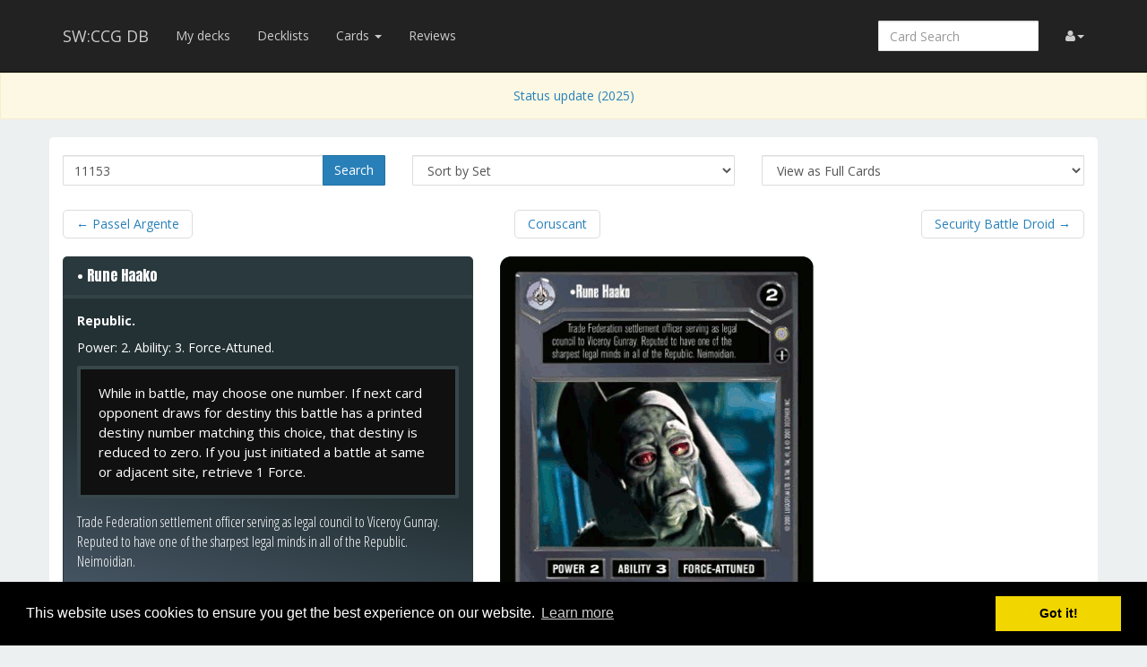

--- FILE ---
content_type: text/html; charset=UTF-8
request_url: https://swccgdb.com/card/11153
body_size: 4209
content:
<!DOCTYPE html>
<html lang="en">
  <head>
    <!-- Global site tag (gtag.js) - Google Analytics -->
    <script async src="https://www.googletagmanager.com/gtag/js?id=UA-466128-5"></script>
    <script>
      window.dataLayer = window.dataLayer || [];
      function gtag(){dataLayer.push(arguments);}
      gtag('js', new Date());

      gtag('config', 'UA-466128-5');
    </script>

    <title>Rune Haako &middot; SW:CCG DB</title>
    <meta charset="utf-8">
    <meta name="viewport" content="width=device-width, initial-scale=1.0">
    <meta name="mobile-web-app-capable" content="yes">
    <link rel="shortcut icon" href="/favicon.ico"/>
    <link rel="icon" sizes="192x192" href="/icon-192.png" />
    <link rel="apple-touch-icon" sizes="120x120" href="/icon-120.png" />
                    
    <link href='https://fonts.googleapis.com/css?family=Anton|Open+Sans:300,400,700|Open+Sans+Condensed:300,700' rel='stylesheet' type='text/css'>
    <link rel="stylesheet" href="https://cdnjs.cloudflare.com/ajax/libs/font-awesome/4.4.0/css/font-awesome.min.css">
    <link rel="stylesheet" href="https://cdnjs.cloudflare.com/ajax/libs/qtip2/2.1.1/jquery.qtip.css">
    <link rel="stylesheet" href="https://cdnjs.cloudflare.com/ajax/libs/bootstrap-markdown/2.9.0/css/bootstrap-markdown.min.css">
    <link rel="stylesheet" type="text/css" href="//cdnjs.cloudflare.com/ajax/libs/cookieconsent2/3.0.3/cookieconsent.min.css" />
        <link rel="stylesheet" href="/css/app.css" />
		<!--[if lt IE 9]>
      <script src="//cdnjs.cloudflare.com/ajax/libs/html5shiv/3.7/html5shiv.js"></script>
      <script src="//cdnjs.cloudflare.com/ajax/libs/respond.js/1.4.2/respond.js"></script>
    <![endif]-->
	    <script src="//cdnjs.cloudflare.com/ajax/libs/cookieconsent2/3.0.3/cookieconsent.min.js"></script>
    <script>
      window.addEventListener("load", function(){
        window.cookieconsent.initialise({
          "palette": {
            "popup": {
              "background": "#000"
            },
            "button": {
              "background": "#f1d600"
            }
          }
        })});
    </script>
  </head>
  <body>
  <div id="wrapper">
      <nav class="navbar navbar-inverse navbar-static-top" role="navigation">
      <div class="container">
                  <div class="navbar-header">
          <button type="button" class="navbar-toggle" data-toggle="collapse" data-target=".navbar-collapse">
            <span class="icon-bar"></span>
            <span class="icon-bar"></span>
            <span class="icon-bar"></span>
          </button>
          <a class="navbar-brand" href="/">SW:CCG DB</a>
        </div>
        <div class="navbar-collapse collapse">
          <ul class="nav navbar-nav">
            <li><a href="/decks">My decks</a></li>
            <li><a href="/decklists">Decklists</a></li>
            <li class="dropdown">
              <a href="#" class="dropdown-toggle" data-toggle="dropdown" role="button" aria-expanded="false">Cards <span class="caret"></span></a>
              <ul class="dropdown-menu" role="menu">
                <li><a href="/search">Advanced Search</a></li>
                <li class="divider"></li>
                              <li><a href="https://swccgdb.com/set/pr">1. Premiere</a></li>
                              <li><a href="https://swccgdb.com/set/anh">2. A New Hope</a></li>
                              <li><a href="https://swccgdb.com/set/hoth">3. Hoth</a></li>
                              <li><a href="https://swccgdb.com/set/dah">4. Dagobah</a></li>
                              <li><a href="https://swccgdb.com/set/cc">5. Cloud City</a></li>
                              <li><a href="https://swccgdb.com/set/jp">6. Jabba&#039;s Palace</a></li>
                              <li><a href="https://swccgdb.com/set/se">7. Special Edition</a></li>
                              <li><a href="https://swccgdb.com/set/edr">8. Endor</a></li>
                              <li><a href="https://swccgdb.com/set/ds2">9. Death Star II</a></li>
                              <li><a href="https://swccgdb.com/set/tat">10. Tatooine</a></li>
                              <li><a href="https://swccgdb.com/set/cor">11. Coruscant</a></li>
                              <li><a href="https://swccgdb.com/set/tp">12. Theed Palace</a></li>
                              <li><a href="https://swccgdb.com/set/2pp">1. Premiere Two-Player Game</a></li>
                              <li><a href="https://swccgdb.com/set/jpack">2. Jedi Pack</a></li>
                              <li><a href="https://swccgdb.com/set/2pesb">3. The Empire Strikes Back Two-Player Game</a></li>
                              <li><a href="https://swccgdb.com/set/rlp">4. Rebel Leaders pack</a></li>
                              <li><a href="https://swccgdb.com/set/otsd">5. Official Tournament Sealed Deck</a></li>
                              <li><a href="https://swccgdb.com/set/epp">6. Enhanced Premiere</a></li>
                              <li><a href="https://swccgdb.com/set/ecc">7. Enhanced Cloud City</a></li>
                              <li><a href="https://swccgdb.com/set/ejp">8. Enhanced Jabba&#039;s Palace</a></li>
                              <li><a href="https://swccgdb.com/set/jpsd">9. Jabba&#039;s Palace Sealed Deck</a></li>
                              <li><a href="https://swccgdb.com/set/ref2">10. Reflections II</a></li>
                              <li><a href="https://swccgdb.com/set/ta">11. Third Anthology</a></li>
                              <li><a href="https://swccgdb.com/set/ref3">12. Reflections III</a></li>
                            </ul>
            </li>
            <li class="hidden-sm"><a href="/reviews">Reviews</a></li>

          </ul>
          <ul class="nav navbar-nav navbar-right">
            <li class="dropdown hidden-xs hidden-lg">
              <a href="#" class="dropdown-toggle" data-toggle="dropdown" role="button" aria-expanded="false"><span class="fa fa-search"></span></a>
                <div class="dropdown-menu">
                  <form action="/find" target="_blank">
                    <input type="text" placeholder="Card Search" class="form-control smart-filter-help" name="q">
                  </form>
              </div>
            </li>
            <li id="login">
                <a href="#" class="disabled"><span class="fa fa-user"></span></a>
            </li>
          </ul>
          <form class="navbar-form navbar-right visible-lg-block visible-xs-block external" action="/find" target="_blank">
            <div class="form-group">
              <input type="text" placeholder="Card Search" class="form-control smart-filter-help" name="q">
            </div>
          </form>
        </div><!--/.navbar-collapse -->
              </div>
    </nav>

    <div class="text-center">
      <div class="alert alert-warning" role="alert">
        <a href="/about">
            Status update (2025)
        </a>
      </div>
    </div>

<div class="main white container">

<div class="row">
	<form method="GET" action="/find" id="search-form" role="form">
		<div class="col-sm-4">
		<div class="input-group" style="margin-bottom:.5em">
		  <input type="text" class="form-control smart-filter-help" size="30" name="q" tabindex="1" value="11153">
		  <span class="input-group-btn">
		      <button class="btn btn-primary" type="submit">Search</button>
		  </span>
		</div><!-- /input-group -->
		</div>
		<div class="col-sm-4" style="margin-bottom:.5em">
<select name="sort" class="form-control">
	<option value="name"    >Sort by Name</option>
	<option value="set"     selected>Sort by Set</option>
	<option value="type"    >Sort by Type</option>
</select>
</div>
<div class="col-sm-4" style="margin-bottom:.5em">
<select name="view" class="form-control">
	<option value="list"    >View as a Checklist</option>
	<option value="spoiler" >View as a Spoiler</option>
	<option value="card"    selected>View as Full Cards</option>
	<option value="scan"    >View as Scans Only</option>
	<option value="short"   >View as Simple List</option>
</select>
</div>	</form>
</div>


<div id="list">

<div class="row">
<div class="col-sm-12">
<ul class="pager">
	<li class="previous">
		<a href="/card/11152" class="no-popup">&larr;<span class="hidden-xs"> Passel Argente</span></a>	</li>
	<li>
		<a href="/set/cor">Coruscant</a>
	</li>
	<li class="next">
		<a href="/card/11154" class="no-popup"><span class="hidden-xs">Security Battle Droid </span>&rarr;</a>	</li>
</ul>
</div>
</div>



<div class="row">
    <div class="col-md-12">
        <div class="row">
        	<div class="col-sm-5" style="margin-bottom:2em">
        		<div>
        			<div class="panel panel-default border-dark">
        				<div class="panel-heading border-dark bg-dark">
									        					<h3 class="panel-title">
        						<span class="card-name">&bull; Rune Haako</span>        					</h3>
        	  			</div>
        				<div class="panel-body card-content">
        					<div class="card-info">
	<p>
						<span class="card-subtype">Republic.</span>
				</p>
	<p>
		
<span class="card-props">
	Power:     2.
	Ability:     3.		Force-Attuned.	</span>
	</p>
</div>
        						<div class="card-text border-dark">
		<p>While in battle, may choose one number. If next card opponent draws for destiny this battle has a printed destiny number matching this choice, that destiny is reduced to zero. If you just initiated a battle at same or adjacent site, retrieve 1 Force. </p>
	</div>
        					<div class="card-flavor">
	<p>Trade Federation settlement officer serving as legal council to Viceroy Gunray. Reputed to have one of the sharpest legal minds in all of the Republic. Neimoidian.</p>
</div>        												<div class="card-set">Coruscant, <span title="Rare">R</span></div>
        				</div>
        			</div>
                                <p>Link: <a href="/decklists/find?cards%5B%5D=11153">Decklists</a></p>
        		</div>
        	</div>
        	<div class="col-sm-7" style="margin-bottom:2em">
        		<div>
        																				<div class="card">
										<img src="https://res.starwarsccg.org/cards/Images-HT/starwars/Coruscant-Dark/large/runehaako.gif" alt="Rune Haako" class="img-responsive"/>
									</div>
								        			        		</div>
        	</div>
           	    	
<div class="col-md-12" style="margin-top:2em">
	<div style="line-height:34px" id="reviews-header">
		<span style="font-size:24px">Reviews</span>
	</div>
	<form method="POST" action="/review/post" style="clear:right" id="review-edit-form">
		<input type="hidden" name="card_id" value="2027">
		<input type="hidden" name="review_id" value="">
	</form>
		<p><i>No review yet for this card.</i></p>
	</div>
                           </div>
    </div>
</div>



<div class="row">
<div class="col-sm-12">
<ul class="pager">
	<li class="previous">
		<a href="/card/11152" class="no-popup">&larr;<span class="hidden-xs"> Passel Argente</span></a>	</li>
	<li>
		<a href="/set/cor">Coruscant</a>
	</li>
	<li class="next">
		<a href="/card/11154" class="no-popup"><span class="hidden-xs">Security Battle Droid </span>&rarr;</a>	</li>
</ul>
</div>
</div>


</div>

</div>

    <div id="push"></div>
  </div>

  <footer class="hidden-print">
    <div class="container">

      <div class="row">
        <div class="col-xs-12">
          <ul class="list-inline">
            <li><a href="/about">About</a></li>
            <li><a href="/api/">API</a></li>
            <li><a href="/donators">Donators</a> <span class="fa fa-gift donator" title="The Gracious Donator"></span></li>
          </ul>
        </div>
      </div>

      <div class="row" style="margin-bottom:2em">
        <div class="col-md-8">
          <p>
          Original design by Alsciende (<a href="https://netrunnerdb.com" target="_blank">NetrunnerDB</a> and <a href="https://thronesdb.com" target="_blank">ThronesDB</a>).
          </p>
          <p>
          Modified and adapted to Star Wars CCG by <a href="https://github.com/PrestonStahley">Preston S</a>.
          </p>
          <p>
          Please post bug reports and feature requests on <a href="https://github.com/PrestonStahley/swccgdb/issues">GitHub</a>.
          </p>
          </div>
          <div class="col-md-4">
          <p>
          The information presented on this site about the Star Wars Customizable Card Game, both literal and graphical, is copyright 1995 - 2001 Decipher, Inc.
          This website is not produced, endorsed, supported, or affiliated with Decipher, Inc.
          </p>

          </div>
      </div>

    </div>
    </footer>
    <!--  card modal -->
<div class="modal" id="cardModal" tabindex="-1" role="dialog" aria-labelledby="cardModalLabel" aria-hidden="true">
    <div class="modal-dialog">
        <div class="modal-content">
            <div class="modal-header">
                <button type="button" class="close" data-dismiss="modal" aria-hidden="true">&times;</button>
                <h3 class="modal-title card-name">Modal title</h3>
            </div>
            <div class="modal-body">
                <div class="row">
                    <div class="col-sm-6 modal-image hidden-xs"></div>
                    <div class="col-sm-6">
                      <div class="modal-info card-content"></div>
                      <div class="btn-group modal-qty" data-toggle="buttons"></div>
                    </div>
                </div>
            </div>
            <div class="modal-footer">
                <a role="button" href="#" class="btn btn-default card-modal-link pull-left">Go to card page</a>
                <button type="button" class="btn btn-primary" data-dismiss="modal">Close</button>
            </div>
        </div>
    </div>
</div>
<!--  /cardModal -->

    <script src="/bundles/fosjsrouting/js/router.js"></script>
    <script src="/js/routing?callback=fos.Router.setData"></script>

    <script src="https://cdnjs.cloudflare.com/ajax/libs/jquery/2.1.4/jquery.min.js"></script>
    <script src="https://cdnjs.cloudflare.com/ajax/libs/forerunnerdb/1.4.40/fdb-all.min.js"></script>
    <script src="https://cdnjs.cloudflare.com/ajax/libs/underscore.js/1.8.3/underscore-min.js"></script>
    <script src="https://cdnjs.cloudflare.com/ajax/libs/qtip2/2.1.1/jquery.qtip.js"></script>
    <script src="https://cdnjs.cloudflare.com/ajax/libs/typeahead.js/0.10.4/typeahead.jquery.min.js"></script>
    <script src="https://cdnjs.cloudflare.com/ajax/libs/marked/0.3.5/marked.min.js"></script>
    <script src="https://cdnjs.cloudflare.com/ajax/libs/jquery.textcomplete/0.2.2/jquery.textcomplete.min.js"></script>
    <script src="https://cdnjs.cloudflare.com/ajax/libs/moment.js/2.10.6/moment-with-locales.min.js"></script>
    <script src="https://cdnjs.cloudflare.com/ajax/libs/highcharts/4.1.7/highcharts.js"></script>
    <script src="https://cdnjs.cloudflare.com/ajax/libs/bootstrap-markdown/2.9.0/js/bootstrap-markdown.min.js"></script>

    <script type="text/javascript">
	  var app = {};
    moment.locale('en');
    $(function() {
            	});
    </script>

		<script src="/js/app.js"></script>
	
			<script src="/js/742d246.js"></script>
		<script type="text/javascript">
            	app.user.params.card_id = 2027;
        	</script>
    </body>
</html>


--- FILE ---
content_type: application/javascript
request_url: https://swccgdb.com/js/app.js
body_size: 26286
content:
/*!
 * Bootstrap v3.3.5 (http://getbootstrap.com)
 * Copyright 2011-2015 Twitter, Inc.
 * Licensed under MIT (https://github.com/twbs/bootstrap/blob/master/LICENSE)
 */

/*!
 * Generated using the Bootstrap Customizer (http://getbootstrap.com/customize/?id=4d6ed1c7b67ee5183a59)
 * Config saved to config.json and https://gist.github.com/4d6ed1c7b67ee5183a59
 */
if (typeof jQuery === 'undefined') {
  throw new Error('Bootstrap\'s JavaScript requires jQuery')
}
+function ($) {
  'use strict';
  var version = $.fn.jquery.split(' ')[0].split('.')
  if ((version[0] < 2 && version[1] < 9) || (version[0] == 1 && version[1] == 9 && version[2] < 1)) {
    throw new Error('Bootstrap\'s JavaScript requires jQuery version 1.9.1 or higher')
  }
}(jQuery);

/* ========================================================================
 * Bootstrap: alert.js v3.3.5
 * http://getbootstrap.com/javascript/#alerts
 * ========================================================================
 * Copyright 2011-2015 Twitter, Inc.
 * Licensed under MIT (https://github.com/twbs/bootstrap/blob/master/LICENSE)
 * ======================================================================== */


+function ($) {
  'use strict';

  // ALERT CLASS DEFINITION
  // ======================

  var dismiss = '[data-dismiss="alert"]'
  var Alert   = function (el) {
    $(el).on('click', dismiss, this.close)
  }

  Alert.VERSION = '3.3.5'

  Alert.TRANSITION_DURATION = 150

  Alert.prototype.close = function (e) {
    var $this    = $(this)
    var selector = $this.attr('data-target')

    if (!selector) {
      selector = $this.attr('href')
      selector = selector && selector.replace(/.*(?=#[^\s]*$)/, '') // strip for ie7
    }

    var $parent = $(selector)

    if (e) e.preventDefault()

    if (!$parent.length) {
      $parent = $this.closest('.alert')
    }

    $parent.trigger(e = $.Event('close.bs.alert'))

    if (e.isDefaultPrevented()) return

    $parent.removeClass('in')

    function removeElement() {
      // detach from parent, fire event then clean up data
      $parent.detach().trigger('closed.bs.alert').remove()
    }

    $.support.transition && $parent.hasClass('fade') ?
      $parent
        .one('bsTransitionEnd', removeElement)
        .emulateTransitionEnd(Alert.TRANSITION_DURATION) :
      removeElement()
  }


  // ALERT PLUGIN DEFINITION
  // =======================

  function Plugin(option) {
    return this.each(function () {
      var $this = $(this)
      var data  = $this.data('bs.alert')

      if (!data) $this.data('bs.alert', (data = new Alert(this)))
      if (typeof option == 'string') data[option].call($this)
    })
  }

  var old = $.fn.alert

  $.fn.alert             = Plugin
  $.fn.alert.Constructor = Alert


  // ALERT NO CONFLICT
  // =================

  $.fn.alert.noConflict = function () {
    $.fn.alert = old
    return this
  }


  // ALERT DATA-API
  // ==============

  $(document).on('click.bs.alert.data-api', dismiss, Alert.prototype.close)

}(jQuery);

/* ========================================================================
 * Bootstrap: button.js v3.3.5
 * http://getbootstrap.com/javascript/#buttons
 * ========================================================================
 * Copyright 2011-2015 Twitter, Inc.
 * Licensed under MIT (https://github.com/twbs/bootstrap/blob/master/LICENSE)
 * ======================================================================== */


+function ($) {
  'use strict';

  // BUTTON PUBLIC CLASS DEFINITION
  // ==============================

  var Button = function (element, options) {
    this.$element  = $(element)
    this.options   = $.extend({}, Button.DEFAULTS, options)
    this.isLoading = false
  }

  Button.VERSION  = '3.3.5'

  Button.DEFAULTS = {
    loadingText: 'loading...'
  }

  Button.prototype.setState = function (state) {
    var d    = 'disabled'
    var $el  = this.$element
    var val  = $el.is('input') ? 'val' : 'html'
    var data = $el.data()

    state += 'Text'

    if (data.resetText == null) $el.data('resetText', $el[val]())

    // push to event loop to allow forms to submit
    setTimeout($.proxy(function () {
      $el[val](data[state] == null ? this.options[state] : data[state])

      if (state == 'loadingText') {
        this.isLoading = true
        $el.addClass(d).attr(d, d)
      } else if (this.isLoading) {
        this.isLoading = false
        $el.removeClass(d).removeAttr(d)
      }
    }, this), 0)
  }

  Button.prototype.toggle = function () {
    var changed = true
    var $parent = this.$element.closest('[data-toggle="buttons"]')

    if ($parent.length) {
      var $input = this.$element.find('input')
      if ($input.prop('type') == 'radio') {
        if ($input.prop('checked')) changed = false
        $parent.find('.active').removeClass('active')
        this.$element.addClass('active')
      } else if ($input.prop('type') == 'checkbox') {
        if (($input.prop('checked')) !== this.$element.hasClass('active')) changed = false
        this.$element.toggleClass('active')
      }
      $input.prop('checked', this.$element.hasClass('active'))
      if (changed) $input.trigger('change')
    } else {
      this.$element.attr('aria-pressed', !this.$element.hasClass('active'))
      this.$element.toggleClass('active')
    }
  }


  // BUTTON PLUGIN DEFINITION
  // ========================

  function Plugin(option) {
    return this.each(function () {
      var $this   = $(this)
      var data    = $this.data('bs.button')
      var options = typeof option == 'object' && option

      if (!data) $this.data('bs.button', (data = new Button(this, options)))

      if (option == 'toggle') data.toggle()
      else if (option) data.setState(option)
    })
  }

  var old = $.fn.button

  $.fn.button             = Plugin
  $.fn.button.Constructor = Button


  // BUTTON NO CONFLICT
  // ==================

  $.fn.button.noConflict = function () {
    $.fn.button = old
    return this
  }


  // BUTTON DATA-API
  // ===============

  $(document)
    .on('click.bs.button.data-api', '[data-toggle^="button"]', function (e) {
      var $btn = $(e.target)
      if (!$btn.hasClass('btn')) $btn = $btn.closest('.btn')
      Plugin.call($btn, 'toggle')
      if (!($(e.target).is('input[type="radio"]') || $(e.target).is('input[type="checkbox"]'))) e.preventDefault()
    })
    .on('focus.bs.button.data-api blur.bs.button.data-api', '[data-toggle^="button"]', function (e) {
      $(e.target).closest('.btn').toggleClass('focus', /^focus(in)?$/.test(e.type))
    })

}(jQuery);

/* ========================================================================
 * Bootstrap: dropdown.js v3.3.5
 * http://getbootstrap.com/javascript/#dropdowns
 * ========================================================================
 * Copyright 2011-2015 Twitter, Inc.
 * Licensed under MIT (https://github.com/twbs/bootstrap/blob/master/LICENSE)
 * ======================================================================== */


+function ($) {
  'use strict';

  // DROPDOWN CLASS DEFINITION
  // =========================

  var backdrop = '.dropdown-backdrop'
  var toggle   = '[data-toggle="dropdown"]'
  var Dropdown = function (element) {
    $(element).on('click.bs.dropdown', this.toggle)
  }

  Dropdown.VERSION = '3.3.5'

  function getParent($this) {
    var selector = $this.attr('data-target')

    if (!selector) {
      selector = $this.attr('href')
      selector = selector && /#[A-Za-z]/.test(selector) && selector.replace(/.*(?=#[^\s]*$)/, '') // strip for ie7
    }

    var $parent = selector && $(selector)

    return $parent && $parent.length ? $parent : $this.parent()
  }

  function clearMenus(e) {
    if (e && e.which === 3) return
    $(backdrop).remove()
    $(toggle).each(function () {
      var $this         = $(this)
      var $parent       = getParent($this)
      var relatedTarget = { relatedTarget: this }

      if (!$parent.hasClass('open')) return

      if (e && e.type == 'click' && /input|textarea/i.test(e.target.tagName) && $.contains($parent[0], e.target)) return

      $parent.trigger(e = $.Event('hide.bs.dropdown', relatedTarget))

      if (e.isDefaultPrevented()) return

      $this.attr('aria-expanded', 'false')
      $parent.removeClass('open').trigger('hidden.bs.dropdown', relatedTarget)
    })
  }

  Dropdown.prototype.toggle = function (e) {
    var $this = $(this)

    if ($this.is('.disabled, :disabled')) return

    var $parent  = getParent($this)
    var isActive = $parent.hasClass('open')

    clearMenus()

    if (!isActive) {
      if ('ontouchstart' in document.documentElement && !$parent.closest('.navbar-nav').length) {
        // if mobile we use a backdrop because click events don't delegate
        $(document.createElement('div'))
          .addClass('dropdown-backdrop')
          .insertAfter($(this))
          .on('click', clearMenus)
      }

      var relatedTarget = { relatedTarget: this }
      $parent.trigger(e = $.Event('show.bs.dropdown', relatedTarget))

      if (e.isDefaultPrevented()) return

      $this
        .trigger('focus')
        .attr('aria-expanded', 'true')

      $parent
        .toggleClass('open')
        .trigger('shown.bs.dropdown', relatedTarget)
    }

    return false
  }

  Dropdown.prototype.keydown = function (e) {
    if (!/(38|40|27|32)/.test(e.which) || /input|textarea/i.test(e.target.tagName)) return

    var $this = $(this)

    e.preventDefault()
    e.stopPropagation()

    if ($this.is('.disabled, :disabled')) return

    var $parent  = getParent($this)
    var isActive = $parent.hasClass('open')

    if (!isActive && e.which != 27 || isActive && e.which == 27) {
      if (e.which == 27) $parent.find(toggle).trigger('focus')
      return $this.trigger('click')
    }

    var desc = ' li:not(.disabled):visible a'
    var $items = $parent.find('.dropdown-menu' + desc)

    if (!$items.length) return

    var index = $items.index(e.target)

    if (e.which == 38 && index > 0)                 index--         // up
    if (e.which == 40 && index < $items.length - 1) index++         // down
    if (!~index)                                    index = 0

    $items.eq(index).trigger('focus')
  }


  // DROPDOWN PLUGIN DEFINITION
  // ==========================

  function Plugin(option) {
    return this.each(function () {
      var $this = $(this)
      var data  = $this.data('bs.dropdown')

      if (!data) $this.data('bs.dropdown', (data = new Dropdown(this)))
      if (typeof option == 'string') data[option].call($this)
    })
  }

  var old = $.fn.dropdown

  $.fn.dropdown             = Plugin
  $.fn.dropdown.Constructor = Dropdown


  // DROPDOWN NO CONFLICT
  // ====================

  $.fn.dropdown.noConflict = function () {
    $.fn.dropdown = old
    return this
  }


  // APPLY TO STANDARD DROPDOWN ELEMENTS
  // ===================================

  $(document)
    .on('click.bs.dropdown.data-api', clearMenus)
    .on('click.bs.dropdown.data-api', '.dropdown form', function (e) { e.stopPropagation() })
    .on('click.bs.dropdown.data-api', toggle, Dropdown.prototype.toggle)
    .on('keydown.bs.dropdown.data-api', toggle, Dropdown.prototype.keydown)
    .on('keydown.bs.dropdown.data-api', '.dropdown-menu', Dropdown.prototype.keydown)

}(jQuery);

/* ========================================================================
 * Bootstrap: modal.js v3.3.5
 * http://getbootstrap.com/javascript/#modals
 * ========================================================================
 * Copyright 2011-2015 Twitter, Inc.
 * Licensed under MIT (https://github.com/twbs/bootstrap/blob/master/LICENSE)
 * ======================================================================== */


+function ($) {
  'use strict';

  // MODAL CLASS DEFINITION
  // ======================

  var Modal = function (element, options) {
    this.options             = options
    this.$body               = $(document.body)
    this.$element            = $(element)
    this.$dialog             = this.$element.find('.modal-dialog')
    this.$backdrop           = null
    this.isShown             = null
    this.originalBodyPad     = null
    this.scrollbarWidth      = 0
    this.ignoreBackdropClick = false

    if (this.options.remote) {
      this.$element
        .find('.modal-content')
        .load(this.options.remote, $.proxy(function () {
          this.$element.trigger('loaded.bs.modal')
        }, this))
    }
  }

  Modal.VERSION  = '3.3.5'

  Modal.TRANSITION_DURATION = 300
  Modal.BACKDROP_TRANSITION_DURATION = 150

  Modal.DEFAULTS = {
    backdrop: true,
    keyboard: true,
    show: true
  }

  Modal.prototype.toggle = function (_relatedTarget) {
    return this.isShown ? this.hide() : this.show(_relatedTarget)
  }

  Modal.prototype.show = function (_relatedTarget) {
    var that = this
    var e    = $.Event('show.bs.modal', { relatedTarget: _relatedTarget })

    this.$element.trigger(e)

    if (this.isShown || e.isDefaultPrevented()) return

    this.isShown = true

    this.checkScrollbar()
    this.setScrollbar()
    this.$body.addClass('modal-open')

    this.escape()
    this.resize()

    this.$element.on('click.dismiss.bs.modal', '[data-dismiss="modal"]', $.proxy(this.hide, this))

    this.$dialog.on('mousedown.dismiss.bs.modal', function () {
      that.$element.one('mouseup.dismiss.bs.modal', function (e) {
        if ($(e.target).is(that.$element)) that.ignoreBackdropClick = true
      })
    })

    this.backdrop(function () {
      var transition = $.support.transition && that.$element.hasClass('fade')

      if (!that.$element.parent().length) {
        that.$element.appendTo(that.$body) // don't move modals dom position
      }

      that.$element
        .show()
        .scrollTop(0)

      that.adjustDialog()

      if (transition) {
        that.$element[0].offsetWidth // force reflow
      }

      that.$element.addClass('in')

      that.enforceFocus()

      var e = $.Event('shown.bs.modal', { relatedTarget: _relatedTarget })

      transition ?
        that.$dialog // wait for modal to slide in
          .one('bsTransitionEnd', function () {
            that.$element.trigger('focus').trigger(e)
          })
          .emulateTransitionEnd(Modal.TRANSITION_DURATION) :
        that.$element.trigger('focus').trigger(e)
    })
  }

  Modal.prototype.hide = function (e) {
    if (e) e.preventDefault()

    e = $.Event('hide.bs.modal')

    this.$element.trigger(e)

    if (!this.isShown || e.isDefaultPrevented()) return

    this.isShown = false

    this.escape()
    this.resize()

    $(document).off('focusin.bs.modal')

    this.$element
      .removeClass('in')
      .off('click.dismiss.bs.modal')
      .off('mouseup.dismiss.bs.modal')

    this.$dialog.off('mousedown.dismiss.bs.modal')

    $.support.transition && this.$element.hasClass('fade') ?
      this.$element
        .one('bsTransitionEnd', $.proxy(this.hideModal, this))
        .emulateTransitionEnd(Modal.TRANSITION_DURATION) :
      this.hideModal()
  }

  Modal.prototype.enforceFocus = function () {
    $(document)
      .off('focusin.bs.modal') // guard against infinite focus loop
      .on('focusin.bs.modal', $.proxy(function (e) {
        if (this.$element[0] !== e.target && !this.$element.has(e.target).length) {
          this.$element.trigger('focus')
        }
      }, this))
  }

  Modal.prototype.escape = function () {
    if (this.isShown && this.options.keyboard) {
      this.$element.on('keydown.dismiss.bs.modal', $.proxy(function (e) {
        e.which == 27 && this.hide()
      }, this))
    } else if (!this.isShown) {
      this.$element.off('keydown.dismiss.bs.modal')
    }
  }

  Modal.prototype.resize = function () {
    if (this.isShown) {
      $(window).on('resize.bs.modal', $.proxy(this.handleUpdate, this))
    } else {
      $(window).off('resize.bs.modal')
    }
  }

  Modal.prototype.hideModal = function () {
    var that = this
    this.$element.hide()
    this.backdrop(function () {
      that.$body.removeClass('modal-open')
      that.resetAdjustments()
      that.resetScrollbar()
      that.$element.trigger('hidden.bs.modal')
    })
  }

  Modal.prototype.removeBackdrop = function () {
    this.$backdrop && this.$backdrop.remove()
    this.$backdrop = null
  }

  Modal.prototype.backdrop = function (callback) {
    var that = this
    var animate = this.$element.hasClass('fade') ? 'fade' : ''

    if (this.isShown && this.options.backdrop) {
      var doAnimate = $.support.transition && animate

      this.$backdrop = $(document.createElement('div'))
        .addClass('modal-backdrop ' + animate)
        .appendTo(this.$body)

      this.$element.on('click.dismiss.bs.modal', $.proxy(function (e) {
        if (this.ignoreBackdropClick) {
          this.ignoreBackdropClick = false
          return
        }
        if (e.target !== e.currentTarget) return
        this.options.backdrop == 'static'
          ? this.$element[0].focus()
          : this.hide()
      }, this))

      if (doAnimate) this.$backdrop[0].offsetWidth // force reflow

      this.$backdrop.addClass('in')

      if (!callback) return

      doAnimate ?
        this.$backdrop
          .one('bsTransitionEnd', callback)
          .emulateTransitionEnd(Modal.BACKDROP_TRANSITION_DURATION) :
        callback()

    } else if (!this.isShown && this.$backdrop) {
      this.$backdrop.removeClass('in')

      var callbackRemove = function () {
        that.removeBackdrop()
        callback && callback()
      }
      $.support.transition && this.$element.hasClass('fade') ?
        this.$backdrop
          .one('bsTransitionEnd', callbackRemove)
          .emulateTransitionEnd(Modal.BACKDROP_TRANSITION_DURATION) :
        callbackRemove()

    } else if (callback) {
      callback()
    }
  }

  // these following methods are used to handle overflowing modals

  Modal.prototype.handleUpdate = function () {
    this.adjustDialog()
  }

  Modal.prototype.adjustDialog = function () {
    var modalIsOverflowing = this.$element[0].scrollHeight > document.documentElement.clientHeight

    this.$element.css({
      paddingLeft:  !this.bodyIsOverflowing && modalIsOverflowing ? this.scrollbarWidth : '',
      paddingRight: this.bodyIsOverflowing && !modalIsOverflowing ? this.scrollbarWidth : ''
    })
  }

  Modal.prototype.resetAdjustments = function () {
    this.$element.css({
      paddingLeft: '',
      paddingRight: ''
    })
  }

  Modal.prototype.checkScrollbar = function () {
    var fullWindowWidth = window.innerWidth
    if (!fullWindowWidth) { // workaround for missing window.innerWidth in IE8
      var documentElementRect = document.documentElement.getBoundingClientRect()
      fullWindowWidth = documentElementRect.right - Math.abs(documentElementRect.left)
    }
    this.bodyIsOverflowing = document.body.clientWidth < fullWindowWidth
    this.scrollbarWidth = this.measureScrollbar()
  }

  Modal.prototype.setScrollbar = function () {
    var bodyPad = parseInt((this.$body.css('padding-right') || 0), 10)
    this.originalBodyPad = document.body.style.paddingRight || ''
    if (this.bodyIsOverflowing) this.$body.css('padding-right', bodyPad + this.scrollbarWidth)
  }

  Modal.prototype.resetScrollbar = function () {
    this.$body.css('padding-right', this.originalBodyPad)
  }

  Modal.prototype.measureScrollbar = function () { // thx walsh
    var scrollDiv = document.createElement('div')
    scrollDiv.className = 'modal-scrollbar-measure'
    this.$body.append(scrollDiv)
    var scrollbarWidth = scrollDiv.offsetWidth - scrollDiv.clientWidth
    this.$body[0].removeChild(scrollDiv)
    return scrollbarWidth
  }


  // MODAL PLUGIN DEFINITION
  // =======================

  function Plugin(option, _relatedTarget) {
    return this.each(function () {
      var $this   = $(this)
      var data    = $this.data('bs.modal')
      var options = $.extend({}, Modal.DEFAULTS, $this.data(), typeof option == 'object' && option)

      if (!data) $this.data('bs.modal', (data = new Modal(this, options)))
      if (typeof option == 'string') data[option](_relatedTarget)
      else if (options.show) data.show(_relatedTarget)
    })
  }

  var old = $.fn.modal

  $.fn.modal             = Plugin
  $.fn.modal.Constructor = Modal


  // MODAL NO CONFLICT
  // =================

  $.fn.modal.noConflict = function () {
    $.fn.modal = old
    return this
  }


  // MODAL DATA-API
  // ==============

  $(document).on('click.bs.modal.data-api', '[data-toggle="modal"]', function (e) {
    var $this   = $(this)
    var href    = $this.attr('href')
    var $target = $($this.attr('data-target') || (href && href.replace(/.*(?=#[^\s]+$)/, ''))) // strip for ie7
    var option  = $target.data('bs.modal') ? 'toggle' : $.extend({ remote: !/#/.test(href) && href }, $target.data(), $this.data())

    if ($this.is('a')) e.preventDefault()

    $target.one('show.bs.modal', function (showEvent) {
      if (showEvent.isDefaultPrevented()) return // only register focus restorer if modal will actually get shown
      $target.one('hidden.bs.modal', function () {
        $this.is(':visible') && $this.trigger('focus')
      })
    })
    Plugin.call($target, option, this)
  })

}(jQuery);

/* ========================================================================
 * Bootstrap: tooltip.js v3.3.5
 * http://getbootstrap.com/javascript/#tooltip
 * Inspired by the original jQuery.tipsy by Jason Frame
 * ========================================================================
 * Copyright 2011-2015 Twitter, Inc.
 * Licensed under MIT (https://github.com/twbs/bootstrap/blob/master/LICENSE)
 * ======================================================================== */


+function ($) {
  'use strict';

  // TOOLTIP PUBLIC CLASS DEFINITION
  // ===============================

  var Tooltip = function (element, options) {
    this.type       = null
    this.options    = null
    this.enabled    = null
    this.timeout    = null
    this.hoverState = null
    this.$element   = null
    this.inState    = null

    this.init('tooltip', element, options)
  }

  Tooltip.VERSION  = '3.3.5'

  Tooltip.TRANSITION_DURATION = 150

  Tooltip.DEFAULTS = {
    animation: true,
    placement: 'top',
    selector: false,
    template: '<div class="tooltip" role="tooltip"><div class="tooltip-arrow"></div><div class="tooltip-inner"></div></div>',
    trigger: 'hover focus',
    title: '',
    delay: 0,
    html: false,
    container: false,
    viewport: {
      selector: 'body',
      padding: 0
    }
  }

  Tooltip.prototype.init = function (type, element, options) {
    this.enabled   = true
    this.type      = type
    this.$element  = $(element)
    this.options   = this.getOptions(options)
    this.$viewport = this.options.viewport && $($.isFunction(this.options.viewport) ? this.options.viewport.call(this, this.$element) : (this.options.viewport.selector || this.options.viewport))
    this.inState   = { click: false, hover: false, focus: false }

    if (this.$element[0] instanceof document.constructor && !this.options.selector) {
      throw new Error('`selector` option must be specified when initializing ' + this.type + ' on the window.document object!')
    }

    var triggers = this.options.trigger.split(' ')

    for (var i = triggers.length; i--;) {
      var trigger = triggers[i]

      if (trigger == 'click') {
        this.$element.on('click.' + this.type, this.options.selector, $.proxy(this.toggle, this))
      } else if (trigger != 'manual') {
        var eventIn  = trigger == 'hover' ? 'mouseenter' : 'focusin'
        var eventOut = trigger == 'hover' ? 'mouseleave' : 'focusout'

        this.$element.on(eventIn  + '.' + this.type, this.options.selector, $.proxy(this.enter, this))
        this.$element.on(eventOut + '.' + this.type, this.options.selector, $.proxy(this.leave, this))
      }
    }

    this.options.selector ?
      (this._options = $.extend({}, this.options, { trigger: 'manual', selector: '' })) :
      this.fixTitle()
  }

  Tooltip.prototype.getDefaults = function () {
    return Tooltip.DEFAULTS
  }

  Tooltip.prototype.getOptions = function (options) {
    options = $.extend({}, this.getDefaults(), this.$element.data(), options)

    if (options.delay && typeof options.delay == 'number') {
      options.delay = {
        show: options.delay,
        hide: options.delay
      }
    }

    return options
  }

  Tooltip.prototype.getDelegateOptions = function () {
    var options  = {}
    var defaults = this.getDefaults()

    this._options && $.each(this._options, function (key, value) {
      if (defaults[key] != value) options[key] = value
    })

    return options
  }

  Tooltip.prototype.enter = function (obj) {
    var self = obj instanceof this.constructor ?
      obj : $(obj.currentTarget).data('bs.' + this.type)

    if (!self) {
      self = new this.constructor(obj.currentTarget, this.getDelegateOptions())
      $(obj.currentTarget).data('bs.' + this.type, self)
    }

    if (obj instanceof $.Event) {
      self.inState[obj.type == 'focusin' ? 'focus' : 'hover'] = true
    }

    if (self.tip().hasClass('in') || self.hoverState == 'in') {
      self.hoverState = 'in'
      return
    }

    clearTimeout(self.timeout)

    self.hoverState = 'in'

    if (!self.options.delay || !self.options.delay.show) return self.show()

    self.timeout = setTimeout(function () {
      if (self.hoverState == 'in') self.show()
    }, self.options.delay.show)
  }

  Tooltip.prototype.isInStateTrue = function () {
    for (var key in this.inState) {
      if (this.inState[key]) return true
    }

    return false
  }

  Tooltip.prototype.leave = function (obj) {
    var self = obj instanceof this.constructor ?
      obj : $(obj.currentTarget).data('bs.' + this.type)

    if (!self) {
      self = new this.constructor(obj.currentTarget, this.getDelegateOptions())
      $(obj.currentTarget).data('bs.' + this.type, self)
    }

    if (obj instanceof $.Event) {
      self.inState[obj.type == 'focusout' ? 'focus' : 'hover'] = false
    }

    if (self.isInStateTrue()) return

    clearTimeout(self.timeout)

    self.hoverState = 'out'

    if (!self.options.delay || !self.options.delay.hide) return self.hide()

    self.timeout = setTimeout(function () {
      if (self.hoverState == 'out') self.hide()
    }, self.options.delay.hide)
  }

  Tooltip.prototype.show = function () {
    var e = $.Event('show.bs.' + this.type)

    if (this.hasContent() && this.enabled) {
      this.$element.trigger(e)

      var inDom = $.contains(this.$element[0].ownerDocument.documentElement, this.$element[0])
      if (e.isDefaultPrevented() || !inDom) return
      var that = this

      var $tip = this.tip()

      var tipId = this.getUID(this.type)

      this.setContent()
      $tip.attr('id', tipId)
      this.$element.attr('aria-describedby', tipId)

      if (this.options.animation) $tip.addClass('fade')

      var placement = typeof this.options.placement == 'function' ?
        this.options.placement.call(this, $tip[0], this.$element[0]) :
        this.options.placement

      var autoToken = /\s?auto?\s?/i
      var autoPlace = autoToken.test(placement)
      if (autoPlace) placement = placement.replace(autoToken, '') || 'top'

      $tip
        .detach()
        .css({ top: 0, left: 0, display: 'block' })
        .addClass(placement)
        .data('bs.' + this.type, this)

      this.options.container ? $tip.appendTo(this.options.container) : $tip.insertAfter(this.$element)
      this.$element.trigger('inserted.bs.' + this.type)

      var pos          = this.getPosition()
      var actualWidth  = $tip[0].offsetWidth
      var actualHeight = $tip[0].offsetHeight

      if (autoPlace) {
        var orgPlacement = placement
        var viewportDim = this.getPosition(this.$viewport)

        placement = placement == 'bottom' && pos.bottom + actualHeight > viewportDim.bottom ? 'top'    :
                    placement == 'top'    && pos.top    - actualHeight < viewportDim.top    ? 'bottom' :
                    placement == 'right'  && pos.right  + actualWidth  > viewportDim.width  ? 'left'   :
                    placement == 'left'   && pos.left   - actualWidth  < viewportDim.left   ? 'right'  :
                    placement

        $tip
          .removeClass(orgPlacement)
          .addClass(placement)
      }

      var calculatedOffset = this.getCalculatedOffset(placement, pos, actualWidth, actualHeight)

      this.applyPlacement(calculatedOffset, placement)

      var complete = function () {
        var prevHoverState = that.hoverState
        that.$element.trigger('shown.bs.' + that.type)
        that.hoverState = null

        if (prevHoverState == 'out') that.leave(that)
      }

      $.support.transition && this.$tip.hasClass('fade') ?
        $tip
          .one('bsTransitionEnd', complete)
          .emulateTransitionEnd(Tooltip.TRANSITION_DURATION) :
        complete()
    }
  }

  Tooltip.prototype.applyPlacement = function (offset, placement) {
    var $tip   = this.tip()
    var width  = $tip[0].offsetWidth
    var height = $tip[0].offsetHeight

    // manually read margins because getBoundingClientRect includes difference
    var marginTop = parseInt($tip.css('margin-top'), 10)
    var marginLeft = parseInt($tip.css('margin-left'), 10)

    // we must check for NaN for ie 8/9
    if (isNaN(marginTop))  marginTop  = 0
    if (isNaN(marginLeft)) marginLeft = 0

    offset.top  += marginTop
    offset.left += marginLeft

    // $.fn.offset doesn't round pixel values
    // so we use setOffset directly with our own function B-0
    $.offset.setOffset($tip[0], $.extend({
      using: function (props) {
        $tip.css({
          top: Math.round(props.top),
          left: Math.round(props.left)
        })
      }
    }, offset), 0)

    $tip.addClass('in')

    // check to see if placing tip in new offset caused the tip to resize itself
    var actualWidth  = $tip[0].offsetWidth
    var actualHeight = $tip[0].offsetHeight

    if (placement == 'top' && actualHeight != height) {
      offset.top = offset.top + height - actualHeight
    }

    var delta = this.getViewportAdjustedDelta(placement, offset, actualWidth, actualHeight)

    if (delta.left) offset.left += delta.left
    else offset.top += delta.top

    var isVertical          = /top|bottom/.test(placement)
    var arrowDelta          = isVertical ? delta.left * 2 - width + actualWidth : delta.top * 2 - height + actualHeight
    var arrowOffsetPosition = isVertical ? 'offsetWidth' : 'offsetHeight'

    $tip.offset(offset)
    this.replaceArrow(arrowDelta, $tip[0][arrowOffsetPosition], isVertical)
  }

  Tooltip.prototype.replaceArrow = function (delta, dimension, isVertical) {
    this.arrow()
      .css(isVertical ? 'left' : 'top', 50 * (1 - delta / dimension) + '%')
      .css(isVertical ? 'top' : 'left', '')
  }

  Tooltip.prototype.setContent = function () {
    var $tip  = this.tip()
    var title = this.getTitle()

    $tip.find('.tooltip-inner')[this.options.html ? 'html' : 'text'](title)
    $tip.removeClass('fade in top bottom left right')
  }

  Tooltip.prototype.hide = function (callback) {
    var that = this
    var $tip = $(this.$tip)
    var e    = $.Event('hide.bs.' + this.type)

    function complete() {
      if (that.hoverState != 'in') $tip.detach()
      that.$element
        .removeAttr('aria-describedby')
        .trigger('hidden.bs.' + that.type)
      callback && callback()
    }

    this.$element.trigger(e)

    if (e.isDefaultPrevented()) return

    $tip.removeClass('in')

    $.support.transition && $tip.hasClass('fade') ?
      $tip
        .one('bsTransitionEnd', complete)
        .emulateTransitionEnd(Tooltip.TRANSITION_DURATION) :
      complete()

    this.hoverState = null

    return this
  }

  Tooltip.prototype.fixTitle = function () {
    var $e = this.$element
    if ($e.attr('title') || typeof $e.attr('data-original-title') != 'string') {
      $e.attr('data-original-title', $e.attr('title') || '').attr('title', '')
    }
  }

  Tooltip.prototype.hasContent = function () {
    return this.getTitle()
  }

  Tooltip.prototype.getPosition = function ($element) {
    $element   = $element || this.$element

    var el     = $element[0]
    var isBody = el.tagName == 'BODY'

    var elRect    = el.getBoundingClientRect()
    if (elRect.width == null) {
      // width and height are missing in IE8, so compute them manually; see https://github.com/twbs/bootstrap/issues/14093
      elRect = $.extend({}, elRect, { width: elRect.right - elRect.left, height: elRect.bottom - elRect.top })
    }
    var elOffset  = isBody ? { top: 0, left: 0 } : $element.offset()
    var scroll    = { scroll: isBody ? document.documentElement.scrollTop || document.body.scrollTop : $element.scrollTop() }
    var outerDims = isBody ? { width: $(window).width(), height: $(window).height() } : null

    return $.extend({}, elRect, scroll, outerDims, elOffset)
  }

  Tooltip.prototype.getCalculatedOffset = function (placement, pos, actualWidth, actualHeight) {
    return placement == 'bottom' ? { top: pos.top + pos.height,   left: pos.left + pos.width / 2 - actualWidth / 2 } :
           placement == 'top'    ? { top: pos.top - actualHeight, left: pos.left + pos.width / 2 - actualWidth / 2 } :
           placement == 'left'   ? { top: pos.top + pos.height / 2 - actualHeight / 2, left: pos.left - actualWidth } :
        /* placement == 'right' */ { top: pos.top + pos.height / 2 - actualHeight / 2, left: pos.left + pos.width }

  }

  Tooltip.prototype.getViewportAdjustedDelta = function (placement, pos, actualWidth, actualHeight) {
    var delta = { top: 0, left: 0 }
    if (!this.$viewport) return delta

    var viewportPadding = this.options.viewport && this.options.viewport.padding || 0
    var viewportDimensions = this.getPosition(this.$viewport)

    if (/right|left/.test(placement)) {
      var topEdgeOffset    = pos.top - viewportPadding - viewportDimensions.scroll
      var bottomEdgeOffset = pos.top + viewportPadding - viewportDimensions.scroll + actualHeight
      if (topEdgeOffset < viewportDimensions.top) { // top overflow
        delta.top = viewportDimensions.top - topEdgeOffset
      } else if (bottomEdgeOffset > viewportDimensions.top + viewportDimensions.height) { // bottom overflow
        delta.top = viewportDimensions.top + viewportDimensions.height - bottomEdgeOffset
      }
    } else {
      var leftEdgeOffset  = pos.left - viewportPadding
      var rightEdgeOffset = pos.left + viewportPadding + actualWidth
      if (leftEdgeOffset < viewportDimensions.left) { // left overflow
        delta.left = viewportDimensions.left - leftEdgeOffset
      } else if (rightEdgeOffset > viewportDimensions.right) { // right overflow
        delta.left = viewportDimensions.left + viewportDimensions.width - rightEdgeOffset
      }
    }

    return delta
  }

  Tooltip.prototype.getTitle = function () {
    var title
    var $e = this.$element
    var o  = this.options

    title = $e.attr('data-original-title')
      || (typeof o.title == 'function' ? o.title.call($e[0]) :  o.title)

    return title
  }

  Tooltip.prototype.getUID = function (prefix) {
    do prefix += ~~(Math.random() * 1000000)
    while (document.getElementById(prefix))
    return prefix
  }

  Tooltip.prototype.tip = function () {
    if (!this.$tip) {
      this.$tip = $(this.options.template)
      if (this.$tip.length != 1) {
        throw new Error(this.type + ' `template` option must consist of exactly 1 top-level element!')
      }
    }
    return this.$tip
  }

  Tooltip.prototype.arrow = function () {
    return (this.$arrow = this.$arrow || this.tip().find('.tooltip-arrow'))
  }

  Tooltip.prototype.enable = function () {
    this.enabled = true
  }

  Tooltip.prototype.disable = function () {
    this.enabled = false
  }

  Tooltip.prototype.toggleEnabled = function () {
    this.enabled = !this.enabled
  }

  Tooltip.prototype.toggle = function (e) {
    var self = this
    if (e) {
      self = $(e.currentTarget).data('bs.' + this.type)
      if (!self) {
        self = new this.constructor(e.currentTarget, this.getDelegateOptions())
        $(e.currentTarget).data('bs.' + this.type, self)
      }
    }

    if (e) {
      self.inState.click = !self.inState.click
      if (self.isInStateTrue()) self.enter(self)
      else self.leave(self)
    } else {
      self.tip().hasClass('in') ? self.leave(self) : self.enter(self)
    }
  }

  Tooltip.prototype.destroy = function () {
    var that = this
    clearTimeout(this.timeout)
    this.hide(function () {
      that.$element.off('.' + that.type).removeData('bs.' + that.type)
      if (that.$tip) {
        that.$tip.detach()
      }
      that.$tip = null
      that.$arrow = null
      that.$viewport = null
    })
  }


  // TOOLTIP PLUGIN DEFINITION
  // =========================

  function Plugin(option) {
    return this.each(function () {
      var $this   = $(this)
      var data    = $this.data('bs.tooltip')
      var options = typeof option == 'object' && option

      if (!data && /destroy|hide/.test(option)) return
      if (!data) $this.data('bs.tooltip', (data = new Tooltip(this, options)))
      if (typeof option == 'string') data[option]()
    })
  }

  var old = $.fn.tooltip

  $.fn.tooltip             = Plugin
  $.fn.tooltip.Constructor = Tooltip


  // TOOLTIP NO CONFLICT
  // ===================

  $.fn.tooltip.noConflict = function () {
    $.fn.tooltip = old
    return this
  }

}(jQuery);

/* ========================================================================
 * Bootstrap: popover.js v3.3.5
 * http://getbootstrap.com/javascript/#popovers
 * ========================================================================
 * Copyright 2011-2015 Twitter, Inc.
 * Licensed under MIT (https://github.com/twbs/bootstrap/blob/master/LICENSE)
 * ======================================================================== */


+function ($) {
  'use strict';

  // POPOVER PUBLIC CLASS DEFINITION
  // ===============================

  var Popover = function (element, options) {
    this.init('popover', element, options)
  }

  if (!$.fn.tooltip) throw new Error('Popover requires tooltip.js')

  Popover.VERSION  = '3.3.5'

  Popover.DEFAULTS = $.extend({}, $.fn.tooltip.Constructor.DEFAULTS, {
    placement: 'right',
    trigger: 'click',
    content: '',
    template: '<div class="popover" role="tooltip"><div class="arrow"></div><h3 class="popover-title"></h3><div class="popover-content"></div></div>'
  })


  // NOTE: POPOVER EXTENDS tooltip.js
  // ================================

  Popover.prototype = $.extend({}, $.fn.tooltip.Constructor.prototype)

  Popover.prototype.constructor = Popover

  Popover.prototype.getDefaults = function () {
    return Popover.DEFAULTS
  }

  Popover.prototype.setContent = function () {
    var $tip    = this.tip()
    var title   = this.getTitle()
    var content = this.getContent()

    $tip.find('.popover-title')[this.options.html ? 'html' : 'text'](title)
    $tip.find('.popover-content').children().detach().end()[ // we use append for html objects to maintain js events
      this.options.html ? (typeof content == 'string' ? 'html' : 'append') : 'text'
    ](content)

    $tip.removeClass('fade top bottom left right in')

    // IE8 doesn't accept hiding via the `:empty` pseudo selector, we have to do
    // this manually by checking the contents.
    if (!$tip.find('.popover-title').html()) $tip.find('.popover-title').hide()
  }

  Popover.prototype.hasContent = function () {
    return this.getTitle() || this.getContent()
  }

  Popover.prototype.getContent = function () {
    var $e = this.$element
    var o  = this.options

    return $e.attr('data-content')
      || (typeof o.content == 'function' ?
            o.content.call($e[0]) :
            o.content)
  }

  Popover.prototype.arrow = function () {
    return (this.$arrow = this.$arrow || this.tip().find('.arrow'))
  }


  // POPOVER PLUGIN DEFINITION
  // =========================

  function Plugin(option) {
    return this.each(function () {
      var $this   = $(this)
      var data    = $this.data('bs.popover')
      var options = typeof option == 'object' && option

      if (!data && /destroy|hide/.test(option)) return
      if (!data) $this.data('bs.popover', (data = new Popover(this, options)))
      if (typeof option == 'string') data[option]()
    })
  }

  var old = $.fn.popover

  $.fn.popover             = Plugin
  $.fn.popover.Constructor = Popover


  // POPOVER NO CONFLICT
  // ===================

  $.fn.popover.noConflict = function () {
    $.fn.popover = old
    return this
  }

}(jQuery);

/* ========================================================================
 * Bootstrap: tab.js v3.3.5
 * http://getbootstrap.com/javascript/#tabs
 * ========================================================================
 * Copyright 2011-2015 Twitter, Inc.
 * Licensed under MIT (https://github.com/twbs/bootstrap/blob/master/LICENSE)
 * ======================================================================== */


+function ($) {
  'use strict';

  // TAB CLASS DEFINITION
  // ====================

  var Tab = function (element) {
    // jscs:disable requireDollarBeforejQueryAssignment
    this.element = $(element)
    // jscs:enable requireDollarBeforejQueryAssignment
  }

  Tab.VERSION = '3.3.5'

  Tab.TRANSITION_DURATION = 150

  Tab.prototype.show = function () {
    var $this    = this.element
    var $ul      = $this.closest('ul:not(.dropdown-menu)')
    var selector = $this.data('target')

    if (!selector) {
      selector = $this.attr('href')
      selector = selector && selector.replace(/.*(?=#[^\s]*$)/, '') // strip for ie7
    }

    if ($this.parent('li').hasClass('active')) return

    var $previous = $ul.find('.active:last a')
    var hideEvent = $.Event('hide.bs.tab', {
      relatedTarget: $this[0]
    })
    var showEvent = $.Event('show.bs.tab', {
      relatedTarget: $previous[0]
    })

    $previous.trigger(hideEvent)
    $this.trigger(showEvent)

    if (showEvent.isDefaultPrevented() || hideEvent.isDefaultPrevented()) return

    var $target = $(selector)

    this.activate($this.closest('li'), $ul)
    this.activate($target, $target.parent(), function () {
      $previous.trigger({
        type: 'hidden.bs.tab',
        relatedTarget: $this[0]
      })
      $this.trigger({
        type: 'shown.bs.tab',
        relatedTarget: $previous[0]
      })
    })
  }

  Tab.prototype.activate = function (element, container, callback) {
    var $active    = container.find('> .active')
    var transition = callback
      && $.support.transition
      && ($active.length && $active.hasClass('fade') || !!container.find('> .fade').length)

    function next() {
      $active
        .removeClass('active')
        .find('> .dropdown-menu > .active')
          .removeClass('active')
        .end()
        .find('[data-toggle="tab"]')
          .attr('aria-expanded', false)

      element
        .addClass('active')
        .find('[data-toggle="tab"]')
          .attr('aria-expanded', true)

      if (transition) {
        element[0].offsetWidth // reflow for transition
        element.addClass('in')
      } else {
        element.removeClass('fade')
      }

      if (element.parent('.dropdown-menu').length) {
        element
          .closest('li.dropdown')
            .addClass('active')
          .end()
          .find('[data-toggle="tab"]')
            .attr('aria-expanded', true)
      }

      callback && callback()
    }

    $active.length && transition ?
      $active
        .one('bsTransitionEnd', next)
        .emulateTransitionEnd(Tab.TRANSITION_DURATION) :
      next()

    $active.removeClass('in')
  }


  // TAB PLUGIN DEFINITION
  // =====================

  function Plugin(option) {
    return this.each(function () {
      var $this = $(this)
      var data  = $this.data('bs.tab')

      if (!data) $this.data('bs.tab', (data = new Tab(this)))
      if (typeof option == 'string') data[option]()
    })
  }

  var old = $.fn.tab

  $.fn.tab             = Plugin
  $.fn.tab.Constructor = Tab


  // TAB NO CONFLICT
  // ===============

  $.fn.tab.noConflict = function () {
    $.fn.tab = old
    return this
  }


  // TAB DATA-API
  // ============

  var clickHandler = function (e) {
    e.preventDefault()
    Plugin.call($(this), 'show')
  }

  $(document)
    .on('click.bs.tab.data-api', '[data-toggle="tab"]', clickHandler)
    .on('click.bs.tab.data-api', '[data-toggle="pill"]', clickHandler)

}(jQuery);

/* ========================================================================
 * Bootstrap: collapse.js v3.3.5
 * http://getbootstrap.com/javascript/#collapse
 * ========================================================================
 * Copyright 2011-2015 Twitter, Inc.
 * Licensed under MIT (https://github.com/twbs/bootstrap/blob/master/LICENSE)
 * ======================================================================== */


+function ($) {
  'use strict';

  // COLLAPSE PUBLIC CLASS DEFINITION
  // ================================

  var Collapse = function (element, options) {
    this.$element      = $(element)
    this.options       = $.extend({}, Collapse.DEFAULTS, options)
    this.$trigger      = $('[data-toggle="collapse"][href="#' + element.id + '"],' +
                           '[data-toggle="collapse"][data-target="#' + element.id + '"]')
    this.transitioning = null

    if (this.options.parent) {
      this.$parent = this.getParent()
    } else {
      this.addAriaAndCollapsedClass(this.$element, this.$trigger)
    }

    if (this.options.toggle) this.toggle()
  }

  Collapse.VERSION  = '3.3.5'

  Collapse.TRANSITION_DURATION = 350

  Collapse.DEFAULTS = {
    toggle: true
  }

  Collapse.prototype.dimension = function () {
    var hasWidth = this.$element.hasClass('width')
    return hasWidth ? 'width' : 'height'
  }

  Collapse.prototype.show = function () {
    if (this.transitioning || this.$element.hasClass('in')) return

    var activesData
    var actives = this.$parent && this.$parent.children('.panel').children('.in, .collapsing')

    if (actives && actives.length) {
      activesData = actives.data('bs.collapse')
      if (activesData && activesData.transitioning) return
    }

    var startEvent = $.Event('show.bs.collapse')
    this.$element.trigger(startEvent)
    if (startEvent.isDefaultPrevented()) return

    if (actives && actives.length) {
      Plugin.call(actives, 'hide')
      activesData || actives.data('bs.collapse', null)
    }

    var dimension = this.dimension()

    this.$element
      .removeClass('collapse')
      .addClass('collapsing')[dimension](0)
      .attr('aria-expanded', true)

    this.$trigger
      .removeClass('collapsed')
      .attr('aria-expanded', true)

    this.transitioning = 1

    var complete = function () {
      this.$element
        .removeClass('collapsing')
        .addClass('collapse in')[dimension]('')
      this.transitioning = 0
      this.$element
        .trigger('shown.bs.collapse')
    }

    if (!$.support.transition) return complete.call(this)

    var scrollSize = $.camelCase(['scroll', dimension].join('-'))

    this.$element
      .one('bsTransitionEnd', $.proxy(complete, this))
      .emulateTransitionEnd(Collapse.TRANSITION_DURATION)[dimension](this.$element[0][scrollSize])
  }

  Collapse.prototype.hide = function () {
    if (this.transitioning || !this.$element.hasClass('in')) return

    var startEvent = $.Event('hide.bs.collapse')
    this.$element.trigger(startEvent)
    if (startEvent.isDefaultPrevented()) return

    var dimension = this.dimension()

    this.$element[dimension](this.$element[dimension]())[0].offsetHeight

    this.$element
      .addClass('collapsing')
      .removeClass('collapse in')
      .attr('aria-expanded', false)

    this.$trigger
      .addClass('collapsed')
      .attr('aria-expanded', false)

    this.transitioning = 1

    var complete = function () {
      this.transitioning = 0
      this.$element
        .removeClass('collapsing')
        .addClass('collapse')
        .trigger('hidden.bs.collapse')
    }

    if (!$.support.transition) return complete.call(this)

    this.$element
      [dimension](0)
      .one('bsTransitionEnd', $.proxy(complete, this))
      .emulateTransitionEnd(Collapse.TRANSITION_DURATION)
  }

  Collapse.prototype.toggle = function () {
    this[this.$element.hasClass('in') ? 'hide' : 'show']()
  }

  Collapse.prototype.getParent = function () {
    return $(this.options.parent)
      .find('[data-toggle="collapse"][data-parent="' + this.options.parent + '"]')
      .each($.proxy(function (i, element) {
        var $element = $(element)
        this.addAriaAndCollapsedClass(getTargetFromTrigger($element), $element)
      }, this))
      .end()
  }

  Collapse.prototype.addAriaAndCollapsedClass = function ($element, $trigger) {
    var isOpen = $element.hasClass('in')

    $element.attr('aria-expanded', isOpen)
    $trigger
      .toggleClass('collapsed', !isOpen)
      .attr('aria-expanded', isOpen)
  }

  function getTargetFromTrigger($trigger) {
    var href
    var target = $trigger.attr('data-target')
      || (href = $trigger.attr('href')) && href.replace(/.*(?=#[^\s]+$)/, '') // strip for ie7

    return $(target)
  }


  // COLLAPSE PLUGIN DEFINITION
  // ==========================

  function Plugin(option) {
    return this.each(function () {
      var $this   = $(this)
      var data    = $this.data('bs.collapse')
      var options = $.extend({}, Collapse.DEFAULTS, $this.data(), typeof option == 'object' && option)

      if (!data && options.toggle && /show|hide/.test(option)) options.toggle = false
      if (!data) $this.data('bs.collapse', (data = new Collapse(this, options)))
      if (typeof option == 'string') data[option]()
    })
  }

  var old = $.fn.collapse

  $.fn.collapse             = Plugin
  $.fn.collapse.Constructor = Collapse


  // COLLAPSE NO CONFLICT
  // ====================

  $.fn.collapse.noConflict = function () {
    $.fn.collapse = old
    return this
  }


  // COLLAPSE DATA-API
  // =================

  $(document).on('click.bs.collapse.data-api', '[data-toggle="collapse"]', function (e) {
    var $this   = $(this)

    if (!$this.attr('data-target')) e.preventDefault()

    var $target = getTargetFromTrigger($this)
    var data    = $target.data('bs.collapse')
    var option  = data ? 'toggle' : $this.data()

    Plugin.call($target, option)
  })

}(jQuery);

/* ========================================================================
 * Bootstrap: transition.js v3.3.5
 * http://getbootstrap.com/javascript/#transitions
 * ========================================================================
 * Copyright 2011-2015 Twitter, Inc.
 * Licensed under MIT (https://github.com/twbs/bootstrap/blob/master/LICENSE)
 * ======================================================================== */


+function ($) {
  'use strict';

  // CSS TRANSITION SUPPORT (Shoutout: http://www.modernizr.com/)
  // ============================================================

  function transitionEnd() {
    var el = document.createElement('bootstrap')

    var transEndEventNames = {
      WebkitTransition : 'webkitTransitionEnd',
      MozTransition    : 'transitionend',
      OTransition      : 'oTransitionEnd otransitionend',
      transition       : 'transitionend'
    }

    for (var name in transEndEventNames) {
      if (el.style[name] !== undefined) {
        return { end: transEndEventNames[name] }
      }
    }

    return false // explicit for ie8 (  ._.)
  }

  // http://blog.alexmaccaw.com/css-transitions
  $.fn.emulateTransitionEnd = function (duration) {
    var called = false
    var $el = this
    $(this).one('bsTransitionEnd', function () { called = true })
    var callback = function () { if (!called) $($el).trigger($.support.transition.end) }
    setTimeout(callback, duration)
    return this
  }

  $(function () {
    $.support.transition = transitionEnd()

    if (!$.support.transition) return

    $.event.special.bsTransitionEnd = {
      bindType: $.support.transition.end,
      delegateType: $.support.transition.end,
      handle: function (e) {
        if ($(e.target).is(this)) return e.handleObj.handler.apply(this, arguments)
      }
    }
  })

}(jQuery);

/*! Table of Contents jQuery Plugin - jquery.toc * Copyright 2013 Nikhil Dabas * http://www.apache.org/licenses/LICENSE-2.0 */
(function(t){"use strict";var n=function(n){return this.each(function(){var i,e,a=t(this),c=a.data(),o=[a],h=this.tagName,r=0;i=t.extend({content:"body",headings:"h1,h2,h3"},{content:c.toc||void 0,headings:c.tocHeadings||void 0},n),e=i.headings.split(","),t(i.content).find(i.headings).attr("id",function(n,i){return i||t(this).text().replace(/^[^A-Za-z]*/,"").replace(/[^A-Za-z0-9]+/g,"_")}).each(function(){var n=t(this),i=t.map(e,function(t,i){return n.is(t)?i:void 0})[0];if(i>r){var a=o[0].children("li:last")[0];a&&o.unshift(t("<"+h+"/>").appendTo(a))}else o.splice(0,Math.min(r-i,Math.max(o.length-1,0)));t("<li/>").appendTo(o[0]).append(t("<a/>").text(n.text()).attr("href","#"+n.attr("id"))),r=i})})},i=t.fn.toc;t.fn.toc=n,t.fn.toc.noConflict=function(){return t.fn.toc=i,this},t(function(){n.call(t("[data-toc]"))})})(window.jQuery);
(function app_data(data, $) {

    data.isLoaded = false;

    var database_changed = false;
    var locale_changed = false;

    var fdb = new ForerunnerDB();
    var database = fdb.db('thronesdb');
    var masters = {
        sets: database.collection('master_set', {primaryKey: 'code'}),
        cards: database.collection('master_card', {primaryKey: 'code'})
    };

    var dfd;

    function onCollectionUpdate(updated) {
        database_changed = true;
    }

    function onCollectionInsert(inserted, failed) {
        database_changed = true;
    }

    /**
     * loads the database from local
     * sets up a Promise on all data loading/updating
     * @memberOf data
     */
    function load() {
        masters.sets.load(function (err) {
            if (err) {
                console.log('error when loading sets', err);
            }
            masters.cards.load(function (err) {
                if (err) {
                    console.log('error when loading cards', err);
                }

                /*
                 * data has been fetched from local store
                 */
                
                /*
                 * we set up insert and update listeners now
                 * if we did it before, .load() would have called onInsert
                 */
                masters.sets.on("insert", onCollectionInsert).on("update", onCollectionUpdate);
                masters.cards.on("insert", onCollectionInsert).on("update", onCollectionUpdate);

                /*
                 * if database is not empty, use it for now
                 */
                if (masters.sets.count() > 0 && masters.cards.count() > 0) {
                    release();
                }

                /*
                 * then we ask the server if new data is available
                 */
                query();
            });
        });
    }

    /**
     * release the data for consumption by other modules
     * @memberOf data
     */
    function release() {
        data.sets = database.collection('set', {primaryKey: 'code', changeTimestamp: false});
        data.sets.setData(masters.sets.find());

        data.cards = database.collection('card', {primaryKey: 'code', changeTimestamp: false});
        data.cards.setData(masters.cards.find());

        data.isLoaded = true;

        $(document).trigger('data.app');
    }

    /**
     * queries the server to update data
     * @memberOf data
     */
    function query() {
        dfd = {
            sets: new $.Deferred(),
            cards: new $.Deferred()
        };
        $.when(dfd.sets, dfd.cards).done(update_done).fail(update_fail);

        $.ajax({
            url: Routing.generate('api_sets'),
            success: parse_sets,
            error: function (jqXHR, textStatus, errorThrown) {
                console.log('error when requesting sets', errorThrown);
                dfd.sets.reject(false);
            }
        });

        $.ajax({
            url: Routing.generate('api_cards'),
            success: parse_cards,
            error: function (jqXHR, textStatus, errorThrown) {
                console.log('error when requesting cards', errorThrown);
                dfd.cards.reject(false);
            }
        });
    }

    /**
     * called if all operations (load+update) succeed (resolve)
     * deferred returns true if data has been updated
     * @memberOf data
     */
    function update_done() {
        if (database_changed && !locale_changed) {
            /*
             * we display a message informing the user that they can reload their page to use the updated data
             * except if we are on the front page, because data is not essential on the front page
             */
            if ($('.site-title').size() === 0) {
                var message = "A new version of the data is available. Click <a href=\"javascript:window.location.reload(true)\">here</a> to reload your page.";
                app.ui.insert_alert_message('warning', message);
            }
        }

        // if it is a force update, we haven't release the data yet
        if (!data.isLoaded) {
            release();
        }
    }

    /**
     * called if an operation (load+update) fails (reject)
     * deferred returns true if data has been loaded
     * @memberOf data
     */
    function update_fail(sets_loaded, cards_loaded) {
        if (sets_loaded === false || cards_loaded === false) {
            var message = "Unable to load the data. Click <a href='javascript:window.location.reload(true)'>here</a> to reload your page.";
            app.ui.insert_alert_message('danger', message);
        } else {
            /*
             * since data hasn't been persisted, we will have to do the query next time as well
             * -- not much we can do about it
             * but since data has been loaded, we call the promise
             */
            release();
        }
    }

    /**
     * updates the database if necessary, from fetched data
     * @memberOf data
     */
    function update_collection(data, collection, locale, deferred) {
        // we update the database and Forerunner will tell us if the data is actually different
        data.forEach(function (row) {
            if(collection.findById(row.code)) {
                collection.update({code: row.code}, row);
            } else {
                collection.insert(row);
            }
        });

        // we update the locale
        if (locale !== collection.metaData().locale) {
            locale_changed = true;
        }
        collection.metaData().locale = locale;

        collection.save(function (err) {
            if (err) {
                console.log('error when saving ' + collection.name(), err);
                deferred.reject(true)
            } else {
                deferred.resolve();
            }
        });
    }

    /**
     * handles the response to the ajax query for sets data
     * @memberOf data
     */
    function parse_sets(response, textStatus, jqXHR) {
        var locale = jqXHR.getResponseHeader('Content-Language');
        update_collection(response, masters.sets, locale, dfd.sets);
    }

    /**
     * handles the response to the ajax query for the cards data
     * @memberOf data
     */
    function parse_cards(response, textStatus, jqXHR) {
        var locale = jqXHR.getResponseHeader('Content-Language');
        update_collection(response, masters.cards, locale, dfd.cards);
    }

    $(function () {
        load();
    });

})(app.data = {}, jQuery);

(function app_format(format, $)
{

    /**
     * @memberOf format
     */
    format.traits = function traits(card)
    {
        return card.traits || '';
    };

    /**
     * @memberOf format
     */
    format.name = function name(card)
    {
        return (card.uniqueness ? app.format.uniqueness(card) : '') + card.name;
    }

    format.side = function side(card)
    {
        var text = '<span class="fg-' + card.side_code + ' icon-' + card.side_code + '"></span> ' + card.side_name + '. ';
        return text;
    }

    /**
     * @memberOf format
     */
    format.set = function set(card)
    {
        var text = '<span class="set-name">' + card.set_name + '</span>, <span class="rarity-code">' + card.rarity_code + '</span>';
        return text;
    }

    /**
     * @memberOf format
     */
    format.info = function info(card)
    {
        var text = '';
        switch(card.type_code) {
            case 'effect':
            case 'interrupt':
            case 'weapon':
            case 'vehicle':
                if(card.subtype_name) {
                  text += '<span class="card-subtype">' + card.subtype_name + ' </span>';
                }
                text += '<span class="card-type">' + card.type_name + '. </span>';
                break;
            case 'starship':
                text += '<span class="card-subtype">' + card.subtype_name + ': ' + card.model_type + '</span>';
                break;
            case 'creature':
                text += '<span class="card-subtype">' + card.model_type + ' ' + card.type_name + '</span>';
                break;
            default:
                if(card.subtype_name) {
                  text += '<span class="card-subtype">' + card.subtype_name + '. </span>';
                } else {
                  text += '<span class="card-type">' + card.type_name + '. </span>';
                }
                break;
        }
        return text;
    };

    /**
     * @memberOf format
     */
    format.text = function text(card)
    {
        var text = card.gametext || '';
        text = text.replace(/\[(\w+)\]/g, '<span class="icon-$1"></span>')
        text = text.split("\n").join('</p><p>');
        return '<p>' + text + '</p>';
    };

    /**
     * @memberOf format
     */
    format.uniqueness = function uniqueness(card)
    {
        var text = card.uniqueness || '';
        text = text.replace(/\*/g, '&bull;');
        text = text.replace(/<>/g, '&loz;');
        return text + ' ';
    };

})(app.format = {}, jQuery);

/* global app */

(function app_tip(tip, $)
{

    var cards_zoom_regexp = /card\/(\d\d\d\d\d)$/,
            mode = 'text',
            hide_event = 'mouseout';

    function display_card_on_element(card, element, event)
    {
        var content;
        if(mode === 'text') {
            var horizontalClass = (card.subtype_code == 'site' || card.is_horizontal) ? 'card-thumbnail-horizontal' : '';
            var image = card.image_url ? '<div class="card-thumbnail card-thumbnail-' + card.type_code + ' ' + horizontalClass + '" style="background-image:url(' + card.image_url + ')"></div>' : "";

            content = image
                    + '<h4 class="card-name">' + app.format.name(card) + '</h4>'
                    + '<div class="card-info"><p>' + app.format.info(card) + '</p></div>'
                    + '<div class="card-text border-' + card.side_code + '">' + app.format.text(card) + '</div>'
                    + '<div class="card-set">' + app.format.set(card) + '</div>'
                    ;

        } else {
            content = card.image_url ? '<img src="' + card.image_url + '">' : "";
        }

        var qtip = {
            content: {
                text: content
            },
            style: {
                classes: 'card-content qtip-bootstrap qtip-thronesdb qtip-thronesdb-' + mode
            },
            position: {
                my: mode === 'text' ? 'center left' : 'top left',
                at: mode === 'text' ? 'center right' : 'bottom right',
                viewport: $(window)
            },
            show: {
                event: event.type,
                ready: true,
                solo: true
            },
            hide: {
                event: hide_event
            }
        };

        $(element).qtip(qtip, event);
    }

    /**
     * @memberOf tip
     * @param event
     */
    tip.display = function display(event)
    {
        var code = $(this).data('code');
        var card = app.data.cards.findById(code);
        if(!card)
            return;
        display_card_on_element(card, this, event);
    };

    /**
     * @memberOf tip
     * @param event
     */
    tip.guess = function guess(event)
    {
        if($(this).hasClass('no-popup'))
            return;
        var href = $(this).get(0).href;
        if(href && href.match(cards_zoom_regexp)) {
            var code = RegExp.$1;
            var generated_url = Routing.generate('cards_zoom', {card_code: code}, true);
            var card = app.data.cards.findById(code);
            if(card && href === generated_url) {
                display_card_on_element(card, this, event);
            }
        }
    };

    tip.set_mode = function set_mode(opt_mode)
    {
        if(opt_mode === 'text' || opt_mode === 'image') {
            mode = opt_mode;
        }
    };

    tip.set_hide_event = function set_hide_event(opt_hide_event)
    {
        if(opt_hide_event === 'mouseout' || opt_hide_event === 'unfocus') {
            hide_event = opt_hide_event;
        }
    };

    $(document).on('start.app', function ()
    {
        $('body').on({
            mouseover: tip.display
        }, 'a.card-tip');

        $('body').on({
            mouseover: tip.guess
        }, 'a:not(.card-tip)');
    });

})(app.tip = {}, jQuery);

(function app_card_modal(card_modal, $)
{

    var modal = null;

    /**
     * @memberOf card_modal
     */
    card_modal.display_modal = function display_modal(event, element)
    {
        event.preventDefault();
        $(element).qtip('destroy', true);
        fill_modal($(element).data('code'));
    };

    /**
     * @memberOf card_modal
     */
    card_modal.typeahead = function typeahead(event, card)
    {
        fill_modal(card.code);
        $('#cardModal').modal('show');
    };

    function fill_modal(code)
    {
        var card = app.data.cards.findById(code),
                modal = $('#cardModal');
        if(!card)
            return;

        modal.data('code', code);
        modal.find('.card-modal-link').attr('href', card.url);
        modal.find('h3.modal-title').html(app.format.name(card));
        modal.find('.modal-image').html('<img class="img-responsive" src="' + card.image_url + '">');
        modal.find('.modal-info').html(
                '<div class="card-info"><p>' + app.format.info(card) + '</p></div>'
                + '<div class="card-traits">' + app.format.traits(card) + '</div>'
                + '<div class="card-text border-' + card.side_code + '">' + app.format.text(card) + '</div>'
                + '<div class="card-set"><p>' + app.format.set(card) + '</p></div>'
                );

        var qtyelt = modal.find('.modal-qty');
        if(qtyelt) {

            var qty = '<button type="button" class="btn btn-default btn-sm btn-card-remove" data-command="-" title="Remove from deck"><span class="fa fa-minus"></span></button><button type="button" class="btn btn-default btn-sm btn-card-add" data-command="+" title="Add to deck"><span class="fa fa-plus"></span></button>';
            qtyelt.html(qty);

        } else {
            if(qtyelt)
                qtyelt.closest('.row').remove();
        }
    }

    $(function ()
    {

        $('body').on({click: function (event)
            {
                var element = $(this);
                if(event.shiftKey || event.altKey || event.ctrlKey || event.metaKey) {
                    event.stopPropagation();
                    return;
                }
                card_modal.display_modal(event, element);
            }}, '.card');

    })

})(app.card_modal = {}, jQuery);

(function app_user(user, $)
{

    user.params = {};

    /**
     * Deferred Object. The handlers are defined at the end of the module, once the functions are declared
     * resolve: the User is logged in (authenticated session)
     * reject: the User is not logged in (anonymous session)
     */
    user.loaded = $.Deferred();

    /**
     * @memberOf user
     */
    user.query = function query()
    {
        $.ajax(Routing.generate('user_info', user.params), {
            cache: false,
            dataType: 'json',
            success: function (data, textStatus, jqXHR)
            {
                user.data = data;
                if(user.data) {
                    user.loaded.resolve();
                } else {
                    user.loaded.reject();
                }
            },
            error: function (jqXHR, textStatus, errorThrown)
            {
                console.log('[' + moment().format('YYYY-MM-DD HH:mm:ss') + '] Error on ' + this.url, textStatus, errorThrown);
                user.loaded.reject();
            }
        });
    };

    /**
     * @memberOf user
     */
    user.retrieve = function retrieve()
    {
        if(localStorage) {
            var timestamp = new Date(parseInt(localStorage.getItem('user_timestamp'), 10));
            var now = new Date();
            if(now - timestamp < 3600000) {
                var storedData = localStorage.getItem('user');
                if(storedData) {
                    user.data = JSON.parse(storedData);
                    if(user.data) {
                        user.loaded.resolve();
                    } else {
                        user.loaded.reject();
                    }
                    return;
                }
            }
        }
        user.query();
    };

    /**
     * @memberOf user
     */
    user.wipe = function wipe()
    {
        localStorage.removeItem('user');
        localStorage.removeItem('user_timestamp');
    };

    /**
     * @memberOf user
     */
    user.store = function store()
    {
        localStorage.setItem('user', JSON.stringify(user.data));
        localStorage.setItem('user_timestamp', new Date().getTime());
    };

    /**
     * @memberOf user
     */
    user.anonymous = function anonymous()
    {
        user.wipe();
        user.dropdown('<ul class="dropdown-menu"><li><a href="' + Routing.generate('fos_user_security_login') + '">Login or Register</a></li></ul>');
    };

    /**
     * @memberOf user
     */
    user.update = function update()
    {
        user.store();
        user.dropdown('<ul class="dropdown-menu"><li><a href="'
                + Routing.generate('user_profile_edit')
                + '">Edit account</a></li><li><a href="'
                + user.data.public_profile_url
                + '">Public profile</a></li><li><a href="'
                + Routing.generate('fos_user_security_logout')
                + '" onclick="app.user.wipe()">Log Out</a></li></ul>');
    };

    user.dropdown = function dropdown(list)
    {
        $('#login a').append('<span class="caret"></span>').removeClass('disabled').addClass('dropdown-toggle').attr('data-toggle', 'dropdown').after(list);
    };

    /**
     * @memberOf user
     */
    user.display_ads = function display_ads()
    {
        // show ads if not donator
        if(user.data && user.data.donation > 0)
            return;

        adsbygoogle = window.adsbygoogle || [];

        $('div.ad').each(function (index, element)
        {
            $(element).show();
            adsbygoogle.push({});
        });
        /*
         if($('ins.adsbygoogle').filter(':visible').length === 0) {
         $('div.ad').each(function (index, element) {
         $(element).addClass('ad-blocked').html("Please whitelist us<br>or <a href=\""+Routing.generate('donators')+"\">donate</a>.");
         });
         }
         */
    };

    user.loaded.done(user.update).fail(user.anonymous).always(user.display_ads);

    $(function ()
    {
        if($.isEmptyObject(user.params)) {
            user.retrieve();
        } else {
            user.query();
        }
    });

})(app.user = {}, jQuery);

/**
 * binomial coefficient module, shamelessly ripped from https://github.com/pboyer/binomial.js
 */
(function app_binomial(binomial, $)
{

    var memo = [];

    /**
     * @memberOf binomial
     */
    binomial.get = function (n, k)
    {
        if(k === 0) {
            return 1;
        }
        if(n === 0 || k > n) {
            return 0;
        }
        if(k > n - k) {
            k = n - k;
        }
        if(memo_exists(n, k)) {
            return get_memo(n, k);
        }
        var r = 1,
                n_o = n;
        for(var d = 1; d <= k; d++) {
            if(memo_exists(n_o, d)) {
                n--;
                r = get_memo(n_o, d);
                continue;
            }
            r *= n--;
            r /= d;
            memoize(n_o, d, r);
        }
        return r;
    };

    function memo_exists(n, k)
    {
        return (memo[n] != undefined && memo[n][k] != undefined);
    }

    function get_memo(n, k)
    {
        return memo[n][k];
    }

    function memoize(n, k, val)
    {
        if(memo[n] === undefined) {
            memo[n] = [];
        }
        memo[n][k] = val;
    }

})(app.binomial = {}, jQuery);

/**
 * hypergeometric distribution module, homemade
 */
(function app_hypergeometric(hypergeometric, $)
{

    var memo = [];

    /**
     * @memberOf hypergeometric
     */
    hypergeometric.get = function (k, N, K, n)
    {
        if(!k || !N || !K || !n)
            return 0;
        if(memo_exists(k, N, K, n)) {
            return get_memo(k, N, K, n);
        }
        if(memo_exists(n - k, N, N - K, n)) {
            return get_memo(n - k, N, N - K, n);
        }
        if(memo_exists(K - k, N, K, N - n)) {
            return get_memo(K - k, N, K, N - n);
        }
        if(memo_exists(k, N, n, K)) {
            return get_memo(k, N, n, K);
        }
        var d = app.binomial.get(N, n);
        if(d === 0)
            return 0;
        var r = app.binomial.get(K, k) * app.binomial.get(N - K, n - k) / d;
        memoize(k, N, K, n, r);
        return r;
    }

    /**
     * @memberOf hypergeometric
     */
    hypergeometric.get_cumul = function (k, N, K, n)
    {
        var r = 0;
        for(; k <= n; k++) {
            r += hypergeometric.get(k, N, K, n);
        }
        return r;
    }

    /**
     * @memberOf hypergeometric
     */
    function memo_exists(k, N, K, n)
    {
        return (memo[k] != undefined && memo[k][N] != undefined && memo[k][N][K] != undefined && memo[k][N][K][n] != undefined);
    }

    /**
     * @memberOf hypergeometric
     */
    function get_memo(k, N, K, n)
    {
        return memo[k][N][K][n];
    }

    /**
     * @memberOf hypergeometric
     */
    function memoize(k, N, K, n, val)
    {
        if(memo[k] === undefined) {
            memo[k] = [];
        }
        if(memo[k][N] === undefined) {
            memo[k][N] = [];
        }
        if(memo[k][N][K] === undefined) {
            memo[k][N][K] = [];
        }
        memo[k][N][K][n] = val;
    }

})(app.hypergeometric = {}, jQuery);

(function app_draw_simulator(draw_simulator, $)
{

    var deck = null,
            initial_size = 0,
            draw_count = 0,
            container = null;

    /**
     * @memberOf draw_simulator
     */
    draw_simulator.reset = function reset()
    {
        $(container).empty();
        draw_simulator.on_data_loaded();
        draw_count = 0;
        draw_simulator.update_odds();
        $('#draw-simulator-clear').prop('disabled', true);
    };

    /**
     * @memberOf draw_simulator
     */
    draw_simulator.on_dom_loaded = function on_dom_loaded()
    {
        $('#table-draw-simulator').on('click', 'button.btn', draw_simulator.handle_click);
        $('#table-draw-simulator').on('click', 'img, div.card-proxy', draw_simulator.toggle_opacity);
        container = $('#table-draw-simulator-content');

        $('#oddsModal').on({change: draw_simulator.compute_odds}, 'input');
    }

    /**
     * @memberOf draw_simulator
     */
    draw_simulator.compute_odds = function compute_odds()
    {
        var inputs = {};
        $.each(['N', 'K', 'n', 'k'], function (i, key)
        {
            inputs[key] = parseInt($('#odds-calculator-' + key).val(), 10) || 0;
        });
        $('#odds-calculator-p').text(Math.round(100 * app.hypergeometric.get_cumul(inputs.k, inputs.N, inputs.K, inputs.n)));
    }

    /**
     * @memberOf draw_simulator
     */
    draw_simulator.on_data_loaded = function on_data_loaded()
    {
        deck = [];

        var cards = app.deck.get_draw_deck();
        cards.forEach(function (card)
        {
            for(var ex = 0; ex < card.indeck; ex++) {
                deck.push(card);
            }
        });
        initial_size = deck.length;
    }

    /**
     * @memberOf draw_simulator
     */
    draw_simulator.update_odds = function update_odds()
    {
        for(var i = 1; i <= 3; i++) {
            var odd = app.hypergeometric.get_cumul(1, initial_size, i, draw_count);
            $('#draw-simulator-odds-' + i).text(Math.round(100 * odd));
        }
    }

    /**
     * @memberOf draw_simulator
     * @param draw integer
     */
    draw_simulator.do_draw = function do_draw(draw)
    {
        for(var pick = 0; pick < draw && deck.length > 0; pick++) {
            var rand = Math.floor(Math.random() * deck.length);
            var spliced = deck.splice(rand, 1);
            var card = spliced[0];
            var card_element;
            if(card.image_url) {
                card_element = $('<img src="' + card.image_url + '">');
                if(card.subtype_code == 'site' || card.is_horizontal) {
                  card_element.addClass('horizontal');
                }
            } else {
                card_element = $('<div class="card-proxy"><div>' + card.label + '</div></div>');
            }
            container.append(card_element);
            draw_count++;
        }
        draw_simulator.update_odds();
    }

    /**
     * @memberOf draw_simulator
     */
    draw_simulator.handle_click = function handle_click(event)
    {

        event.preventDefault();

        var command = $(this).data('command');
        $('[data-command=clear]').prop('disabled', false);
        if(command === 'clear') {
            draw_simulator.reset();
            return;
        }
        if(event.shiftKey) {
            draw_simulator.reset();
        }
        var draw;
        if(command === 'all') {
            draw = deck.length;
        } else {
            draw = command;
        }

        if(isNaN(draw))
            return;
        draw_simulator.do_draw(draw);

    };

    /**
     * @memberOf draw_simulator
     */
    draw_simulator.toggle_opacity = function toggle_opacity(event)
    {
        $(this).css('opacity', 1.5 - parseFloat($(this).css('opacity')));
    };

})(app.draw_simulator = {}, jQuery);

/* global _, app, Translator */

(function app_textcomplete(textcomplete, $)
{

    var icons = 'baratheon greyjoy intrigue lannister martell military thenightswatch power stark targaryen tyrell unique plot attachment location character event agenda neutral'.split(' ');

    /**
     * options: cards, icons, users
     */
    textcomplete.setup = function setup(textarea, options)
    {

        options = _.extend({cards: true, icons: true, users: false}, options);

        var actions = [];

        if(options.cards) {
            actions.push({
                match: /\B#([\-+\w]*)$/,
                search: function (term, callback)
                {
                    var regexp = new RegExp('\\b' + term, 'i');
                    callback(app.data.cards.find({
                        name: regexp
                    }));
                },
                template: function (value)
                {
                    return value.label;
                },
                replace: function (value)
                {
                    return '[' + value.label + ']('
                            + Routing.generate('cards_zoom', {card_code: value.code})
                            + ')';
                },
                index: 1
            });
        }

        if(options.icons) {
            actions.push({
                match: /\$([\-+\w]*)$/,
                search: function (term, callback)
                {
                    var regexp = new RegExp(term, 'i');
                    callback(_.filter(icons,
                            function (symbol)
                            {
                                return regexp.test(symbol);
                            }
                    ));
                },
                template: function (value)
                {
                    return value;
                },
                replace: function (value)
                {
                    return '<span class="icon-' + value + '"></span>';
                },
                index: 1
            });
        }

        if(options.users) {
            actions.push({
                match: /\B@([\-+\w]*)$/,
                search: function (term, callback)
                {
                    var regexp = new RegExp('^' + term, 'i');
                    callback($.grep(options.users, function (user)
                    {
                        return regexp.test(user);
                    }));
                },
                template: function (value)
                {
                    return value;
                },
                replace: function (value)
                {
                    return '`@' + value + '`';
                },
                index: 1
            });
        }

        $(textarea).textcomplete(actions);

    };

})(app.textcomplete = {}, jQuery);

(function app_markdown(markdown, $)
{

    markdown.setup = function setup(textarea, preview)
    {
        $(textarea).on('change keyup', function ()
        {
            $(preview).html(marked($(textarea).val()))
        });
        $(textarea).trigger('change');
    }

    markdown.refresh = function refresh(textarea, preview)
    {
        $(preview).html(marked($(textarea).val()))
    }

    markdown.update = function update(text_markdown, preview)
    {
        $(preview).html(marked(text_markdown))
    }

})(app.markdown = {}, jQuery);

(function app_smart_filter(smart_filter, $)
{

    var SmartFilterQuery = [];

    var configuration = {
        e: [add_integer_sf, 'set_code', 'Set'],
        t: [add_integer_sf, 'type_code', 'Card type'],
        b: [add_integer_sf, 'type_code', 'Card subtype'],
        r: [add_string_sf, 'rarity_code', 'Rarity'],
        k: [add_string_sf, 'characteristic', 'Characteristic'],
        s: [add_string_sf, 'side_code', 'Side'],
        d: [add_integer_sf, 'Deploy', 'Deploy'],
        f: [add_integer_sf, 'forfeit', 'Forfeit'],
        p: [add_integer_sf, 'power', 'Power'],
        y: [add_integer_sf, 'destiny', 'Destiny']
    };

    /**
     * called when the list is refreshed
     * @memberOf smart_filter
     */
    smart_filter.get_query = function get_query(query)
    {
        return _.extend(query, SmartFilterQuery);
    };

    /**
     * called when the filter input is modified
     * @memberOf smart_filter
     */
    smart_filter.update = function update(value)
    {
        var conditions = filterSyntax(value);
        SmartFilterQuery = {};

        for(var i = 0; i < conditions.length; i++) {
            var condition = conditions[i];
            var type = condition.shift();
            var operator = condition.shift();
            var values = condition;

            var tools = configuration[type];
            if(tools) {
                tools[0].call(this, tools[1], operator, values);
            }
        }
    };

    smart_filter.get_help = function get_help()
    {
        var items = _.map(configuration, function (value, key)
        {
            return '<li><tt>' + key + '</tt> &ndash; ' + value[2] + '</li>';
        });
        return '<ul>' + items.join('') + '</ul>';
    }

    function add_integer_sf(key, operator, values)
    {
        for(var j = 0; j < values.length; j++) {
            values[j] = parseInt(values[j], 10);
        }
        switch(operator) {
            case ":":
                SmartFilterQuery[key] = {
                    '$in': values
                };
                break;
            case "<":
                SmartFilterQuery[key] = {
                    '$lt': values[0]
                };
                break;
            case ">":
                SmartFilterQuery[key] = {
                    '$gt': values[0]
                };
                break;
            case "!":
                SmartFilterQuery[key] = {
                    '$nin': values
                };
                break;
        }
    }
    function add_string_sf(key, operator, values)
    {
        for(var j = 0; j < values.length; j++) {
            values[j] = new RegExp(values[j], 'i');
        }
        switch(operator) {
            case ":":
                SmartFilterQuery[key] = {
                    '$in': values
                };
                break;
            case "!":
                SmartFilterQuery[key] = {
                    '$nin': values
                };
                break;
        }
    }
    function add_boolean_sf(key, operator, values)
    {
        var value = parseInt(values.shift()), target = !!value;
        switch(operator) {
            case ":":
                SmartFilterQuery[key] = target;
                break;
            case "!":
                SmartFilterQuery[key] = {
                    '$ne': target
                };
                break;
        }
    }
    function filterSyntax(query)
    {
        // renvoie une liste de conditions (array)
        // chaque condition est un tableau à n>1 éléments
        // le premier est le type de condition (0 ou 1 caractère)
        // les suivants sont les arguments, en OR

        query = query.replace(/^\s*(.*?)\s*$/, "$1").replace('/\s+/', ' ');

        var list = [];
        var cond = null;
        // l'automate a 3 états :
        // 1:recherche de type
        // 2:recherche d'argument principal
        // 3:recherche d'argument supplémentaire
        // 4:erreur de parsing, on recherche la prochaine condition
        // s'il tombe sur un argument alors qu'il est en recherche de type, alors le
        // type est vide
        var etat = 1;
        while(query != "") {
            if(etat == 1) {
                if(cond !== null && etat !== 4 && cond.length > 2) {
                    list.push(cond);
                }
                // on commence par rechercher un type de condition
                if(query.match(/^(\w)([:<>!])(.*)/)) { // jeton "condition:"
                    cond = [RegExp.$1.toLowerCase(), RegExp.$2];
                    query = RegExp.$3;
                } else {
                    cond = ["", ":"];
                }
                etat = 2;
            } else {
                if(query.match(/^"([^"]*)"(.*)/) // jeton "texte libre entre guillements"
                        || query.match(/^([^\s]+)(.*)/) // jeton "texte autorisé sans guillements"
                        ) {
                    if((etat === 2 && cond.length === 2) || etat === 3) {
                        cond.push(RegExp.$1);
                        query = RegExp.$2;
                        etat = 2;
                    } else {
                        // erreur
                        query = RegExp.$2;
                        etat = 4;
                    }
                } else if(query.match(/^\|(.*)/)) { // jeton "|"
                    if((cond[1] === ':' || cond[1] === '!')
                            && ((etat === 2 && cond.length > 2) || etat === 3)) {
                        query = RegExp.$1;
                        etat = 3;
                    } else {
                        // erreur
                        query = RegExp.$1;
                        etat = 4;
                    }
                } else if(query.match(/^ (.*)/)) { // jeton " "
                    query = RegExp.$1;
                    etat = 1;
                } else {
                    // erreur
                    query = query.substr(1);
                    etat = 4;
                }
            }
        }
        if(cond !== null && etat !== 4 && cond.length > 2) {
            list.push(cond);
        }
        return list;
    }

    $(function ()
    {
        $('.smart-filter-help').tooltip({
            container: 'body',
            delay: 1000,
            html: true,
            placement: 'bottom',
            title: smart_filter.get_help(),
            trigger: 'hover'
        });
    })

})(app.smart_filter = {}, jQuery);

/* global _, app */

(function app_deck(deck, $)
{

    var date_creation,
            date_update,
            description_md,
            id,
            name,
            tags,
            side_code,
            side_name,
            unsaved,
            user_id,
            problem_labels = {
          		too_few_cards: "Contains too few cards",
          		too_many_cards: "Contains too many cards",
              too_many_objectives: "A deck can only contain one Objective card",
              objective: "Doesn't comply with the Objective conditions"
          	},
            header_tpl = _.template('<h5><span class="icon icon-<%= code %>"></span> <%= name %> (<%= quantity %>)</h5>'),
            card_line_tpl = _.template('<a href="<%= card.url %>" class="card card-tip" data-toggle="modal" data-remote="false" data-target="#cardModal" data-code="<%= card.code %>"><%= card.label %></a>'),
            layouts = {},
            layout_data = {};

    /*
     * Templates for the different deck layouts, see deck.get_layout_data
     */
    layouts[1] = _.template('<div class="deck-content"><%= meta %><%= locations %><%= characters %><%= starships %><%= vehicles %><%= weapons %><%= devices %><%= effects %><%= interrupts %><%= admiralsorders %><%= epicevents %><%= jeditests %><%= creatures %><%= podracers %><%= defensiveshields %></div>');
    layouts[2] = _.template('<div class="deck-content"><div class="row"><%= images %><div class="col-sm-7 col-print-6"><%= meta %></div></div><div class="row"><div class="col-sm-6 col-print-6"><%= locations %><%= characters %><%= starships %><%= vehicles %></div><div class="col-sm-6 col-print-6"><%= weapons %><%= devices %><%= effects %><%= interrupts %><%= admiralsorders %><%= epicevents %><%= jeditests %><%= creatures %><%= podracers %><%= defensiveshields %></div></div></div>');
    layouts[3] = _.template('<div class="deck-content"><div class="row"><div class="col-sm-4"><%= meta %></div><div class="col-sm-4"><%= characters %></div><div class="col-sm-4"><%= locations %></div></div></div>');

    /**
     * @memberOf deck
     * @param {object} data
     */
    deck.init = function init(data)
    {
        date_creation = data.date_creation;
        date_update = data.date_update;
        description_md = data.description_md;
        id = data.id;
        name = data.name;
        tags = data.tags;
        side_code = data.side_code;
        side_name = data.side_name;
        unsaved = data.unsaved;
        user_id = data.user_id;

        if(app.data.isLoaded) {
            deck.set_slots(data.slots);
        } else {
            $(document).on('data.app', function ()
            {
                deck.set_slots(data.slots);
            });
        }
    };

    /**
     * Sets the slots of the deck
     *
     * @memberOf deck
     * @param {object} slots
     */
    deck.set_slots = function set_slots(slots)
    {
        app.data.cards.update({}, {
            indeck: 0
        });
        for(var code in slots) {
            if(slots.hasOwnProperty(code)) {
                app.data.cards.updateById(code, {indeck: slots[code]});
            }
        }
    };

    /**
     * @memberOf deck
     * @returns string
     */
    deck.get_id = function get_id()
    {
        return id;
    };

    /**
     * @memberOf deck
     * @returns string
     */
    deck.get_name = function get_name()
    {
        return name;
    };

    /**
     * @memberOf deck
     * @returns string
     */
    deck.get_side_code = function get_side_code()
    {
        return side_code;
    };

    /**
     * @memberOf deck
     * @returns string
     */
    deck.get_description_md = function get_description_md()
    {
        return description_md;
    };

    /**
     * @memberOf deck
     */
    deck.get_objectives = function get_objectives()
    {
        return deck.get_cards(null, {
            type_code: 'objective'
        });
    };

    /**
     * @memberOf deck
     */
    deck.get_objective = function get_objective()
    {
      var objectives = deck.get_objectives();
      return objectives[0];
    };

    /**
     * @memberOf deck
     * @param {object} sort
     * @param {object} query
     */
    deck.get_cards = function get_cards(sort, query)
    {
        sort = sort || {};
        sort['code'] = 1;

        query = query || {};
        query.indeck = {
            '$gt': 0
        };

        return app.data.cards.find(query, {
            '$orderBy': sort
        });
    };

    /**
     * @memberOf deck
     * @param {object} sort
     */
    deck.get_draw_deck = function get_draw_deck(sort)
    {
        return deck.get_cards(sort, {
            type_code: {
                '$nin': []
            }
        });
    };

    /**
     * @memberOf deck
     * @param {object} sort
     */
    deck.get_draw_deck_size = function get_draw_deck_size(sort)
    {
        var draw_deck = deck.get_draw_deck();
        return deck.get_nb_cards(draw_deck);
    };

    deck.get_nb_cards = function get_nb_cards(cards)
    {
        if(!cards)
            cards = deck.get_cards();
        var quantities = _.pluck(cards, 'indeck');
        return _.reduce(quantities, function (memo, num)
        {
            return memo + num;
        }, 0);
    };

    /**
     * @memberOf deck
     */
    deck.get_included_sets = function get_included_sets()
    {
        var cards = deck.get_cards();
        var nb_sets = {};
        cards.forEach(function (card)
        {
            nb_sets[card.set_code] = Math.max(nb_sets[card.set_code] || 0, card.indeck / card.quantity);
        });
        var set_codes = _.uniq(_.pluck(cards, 'set_code'));
        var sets = app.data.sets.find({
            'code': {
                '$in': set_codes
            }
        }, {
            '$orderBy': {
                'available': 1
            }
        });
        sets.forEach(function (set)
        {
            set.quantity = nb_sets[set.code] || 0;
        });
        return sets;
    };

    /**
     * @memberOf deck
     * @param {object} container
     * @param {object} options
     */
    deck.display = function display(container, options)
    {
        options = _.extend({sort: 'type', cols: 2}, options);
        var layout_data = deck.get_layout_data(options);
        var deck_content = layouts[options.cols](layout_data);
        $(container)
                .removeClass('deck-loading')
                .empty();

        $(container).append(deck_content);
    };

    deck.get_layout_data = function get_layout_data(options)
    {

        var data = {
            images: '',
            meta: '',
            locations: '',
            characters: '',
            starships: '',
            vehicles: '',
            weapons: '',
            devices: '',
            effects: '',
            interrupts: '',
            admiralsorders: '',
            epicevents: '',
            jeditests: '',
            creatures: '',
            podracers: '',
            defensiveshields: ''
        };

        var problem = deck.get_problem();
        var objective = deck.get_objective();

        if(objective) {
          deck.update_layout_section(data, 'images', $('<div class="col-sm-5 col-print-6"><div class="deck-objective"><a href="' + objective.url + '" class="card no-popup" data-toggle="modal" data-remote="false" data-target="#cardModal" data-code="' + objective.code + '"><img class="img-responsive" src="' + objective.image_url + '"/></a></div></div>'));
        }
        var drawDeckSection = $('<div class="deck-reserve">Reserve deck: ' + deck.get_draw_deck_size() + '</div>');
        drawDeckSection.addClass(problem && problem.indexOf('cards') !== -1 ? 'text-danger' : '');
        deck.update_layout_section(data, 'meta', $('<div class="deck-side">' + side_name + ' side</div>'));
        deck.update_layout_section(data, 'meta', drawDeckSection);
        deck.update_layout_section(data, 'meta', $('<div class="deck-sets"><span data-toggle="tooltip" data-placement="right" title="' + _.map(deck.get_included_sets(), function (set) { return set.name+(set.quantity > 1 ? ' ('+set.quantity+')' : ''); }).join(', ') + '">' + deck.get_included_sets().length + ' sets required </span>' + '</div>'));
        if(problem) {
            deck.update_layout_section(data, 'meta', $('<div class="text-danger small"><span class="fa fa-exclamation-triangle"></span> ' + problem_labels[problem] + '</div>'));
        }

        deck.update_layout_section(data, 'locations', deck.get_layout_data_one_section('type_code', 'location', 'type_name'));
        deck.update_layout_section(data, 'characters', deck.get_layout_data_one_section('type_code', 'character', 'type_name'));
        deck.update_layout_section(data, 'starships', deck.get_layout_data_one_section('type_code', 'starship', 'type_name'));
        deck.update_layout_section(data, 'vehicles', deck.get_layout_data_one_section('type_code', 'vehicle', 'type_name'));
        deck.update_layout_section(data, 'weapons', deck.get_layout_data_one_section('type_code', 'weapon', 'type_name'));
        deck.update_layout_section(data, 'devices', deck.get_layout_data_one_section('type_code', 'device', 'type_name'));
        deck.update_layout_section(data, 'effects', deck.get_layout_data_one_section('type_code', 'effect', 'type_name'));
        deck.update_layout_section(data, 'interrupts', deck.get_layout_data_one_section('type_code', 'interrupt', 'type_name'));
        deck.update_layout_section(data, 'admiralsorders', deck.get_layout_data_one_section('type_code', 'admirals-order', 'type_name'));
        deck.update_layout_section(data, 'epicevents', deck.get_layout_data_one_section('type_code', 'epic-event', 'type_name'));
        deck.update_layout_section(data, 'jeditests', deck.get_layout_data_one_section('type_code', 'jedi-test', 'type_name'));
        deck.update_layout_section(data, 'creatures', deck.get_layout_data_one_section('type_code', 'creature', 'type_name'));
        deck.update_layout_section(data, 'podracers', deck.get_layout_data_one_section('type_code', 'podracer', 'type_name'));
        deck.update_layout_section(data, 'defensiveshields', deck.get_layout_data_one_section('type_code', 'defensive-shield', 'type_name'));
        return data;
    };

    deck.update_layout_section = function update_layout_section(data, section, element)
    {
        data[section] = data[section] + element[0].outerHTML;
    };

    deck.get_layout_data_one_section = function get_layout_data_one_section(sortKey, sortValue, displayLabel)
    {
        var section = $('<div>');
        var query = {};
        query[sortKey] = sortValue;
        var cards = deck.get_cards({name: 1}, query);
        if(cards.length) {
            $(header_tpl({code: sortValue, name: cards[0][displayLabel], quantity: deck.get_nb_cards(cards)})).appendTo(section);
            cards.forEach(function (card)
            {
                var $div = $('<div>').addClass(deck.can_include_card(card) ? '' : 'invalid-card');
                $div.append($(card_line_tpl({card: card})));
                $div.prepend(card.indeck + 'x ');
                $div.appendTo(section);
            });
        }
        return section;
    };

    /**
     * @memberOf deck
     * @return boolean true if at least one other card quantity was updated
     */
    deck.set_card_copies = function set_card_copies(card_code, nb_copies)
    {
        var card = app.data.cards.findById(card_code);
        if(!card)
            return false;

        var updated_other_card = false;

        app.data.cards.updateById(card_code, {
            indeck: nb_copies
        });
        app.deck_history && app.deck_history.notify_change();

        return updated_other_card;
    };

    /**
     * @memberOf deck
     */
    deck.get_content = function get_content()
    {
        var cards = deck.get_cards();
        var content = {};
        cards.forEach(function (card)
        {
            content[card.code] = card.indeck;
        });
        return content;
    };

    /**
     * @memberOf deck
     */
    deck.get_json = function get_json()
    {
        return JSON.stringify(deck.get_content());
    };

    /**
     * @memberOf deck
     */
    deck.get_export = function get_export(format)
    {

    };

    /**
     * @memberOf deck
     */
    deck.get_copies_and_deck_limit = function get_copies_and_deck_limit()
    {
        var copies_and_deck_limit = {};
        deck.get_draw_deck().forEach(function (card)
        {
            var value = copies_and_deck_limit[card.name];
            if(!value) {
                copies_and_deck_limit[card.name] = {
                    nb_copies: card.indeck,
                    deck_limit: card.deck_limit
                };
            } else {
                value.nb_copies += card.indeck;
                value.deck_limit = Math.min(card.deck_limit, value.deck_limit);
            }
        })
        return copies_and_deck_limit;
    };

    /**
     * @memberOf deck
     */
    deck.get_problem = function get_problem()
    {
        var objectives = deck.get_objectives();
        var expectedMaxAgendaCount = 1;
        var expectedMinCardCount = 60;

        // no more than 1 objective
        if(deck.get_nb_cards(deck.get_objectives()) > expectedMaxAgendaCount) {
            return 'too_many_objectives';
        }

        // at least 60 others cards
        if(deck.get_draw_deck_size() < expectedMinCardCount) {
            return 'too_few_cards';
        }

        // the condition(s) of the objective must be fulfilled
        var objectives = deck.get_objectives();
        for(var i=0; i<objectives.length; i++) {
            if(!deck.validate_objective(objectives[i])) {
                return 'objective';
            }
        }
    };

    deck.validate_objective = function validate_objective(objective)
    {
        switch(objective.code) {
            case '07029':
                var hasDantooine = (deck.get_nb_cards(deck.get_cards(null, {code: '01022'})) > 0);
                if(!hasDantooine) {
                    return false;
                }
                break;
            case '07060':
            case '07084':
            case '07091':
            case '07115':
            case '07179':
            case '07228':
            case '07232':
            case '07234':
            case '07275':
                break;
        }
        return true;
    };

    deck.get_invalid_cards = function get_invalid_cards()
    {
        return _.filter(deck.get_cards(), function (card)
        {
            return !deck.can_include_card(card);
        });
    };

    /**
     * returns true if the deck can include the card as parameter
     * @memberOf deck
     */
    deck.can_include_card = function can_include_card(card)
    {

        // no objectives
        if (card.type_code === "objective") {
      		return false;
      	}

        // matching side => yes
        if(card.side_code === side_code)
            return true;

        // if none above => no
        return false;
    };

    /**
     * returns true if the agenda for the deck allows the passed card
     * @memberOfdeck
     */
    deck.card_allowed_by_agenda = function card_allowed_by_agenda(agenda, card) {
        switch(agenda.code) {
            case '01198':
            case '01199':
            case '01200':
            case '01201':
            case '01202':
            case '01203':
            case '01204':
            case '01205':
                return card.side_code === deck.get_minor_side_code(agenda);
            case '09045':
                return card.type_code === 'character' && card.traits.indexOf('card.traits.maester') !== -1;
        }
    }

})(app.deck = {}, jQuery);

(function app_diff(diff, $)
{

// takes an array of strings and returns an object where each string of the array
// is a key of the object and the value is the number of occurences of the string in the array
    function array_count(list)
    {
        var obj = {};
        var list = list.sort();
        for(var i = 0; i < list.length; ) {
            for(var j = i + 1; j < list.length; j++) {
                if(list[i] !== list[j])
                    break;
            }
            obj[list[i]] = (j - i);
            i = j;
        }
        return obj;
    }

    /**
     * contents is an array of content
     * content is a hash of pairs code-qty
     * @memberOf diff
     */
    diff.compute_simple = function compute_simple(contents)
    {

        var ensembles = [];
        for(var decknum = 0; decknum < contents.length; decknum++) {
            var cards = [];
            $.each(contents[decknum], function (code, qty)
            {
                for(var copynum = 0; copynum < qty; copynum++) {
                    cards.push(code);
                }
            });
            ensembles.push(cards);
        }

        var conjunction = [];
        for(var i = 0; i < ensembles[0].length; i++) {
            var code = ensembles[0][i];
            var indexes = [i];
            for(var j = 1; j < ensembles.length; j++) {
                var index = ensembles[j].indexOf(code);
                if(index > -1)
                    indexes.push(index);
                else
                    break;
            }
            if(indexes.length === ensembles.length) {
                conjunction.push(code);
                for(var j = 0; j < indexes.length; j++) {
                    ensembles[j].splice(indexes[j], 1);
                }
                i--;
            }
        }

        var listings = [];
        for(var i = 0; i < ensembles.length; i++) {
            listings[i] = array_count(ensembles[i]);
        }
        var intersect = array_count(conjunction);

        return [listings, intersect];
    };

})(app.diff = {}, jQuery);

(function app_deck_history(deck_history, $)
{

    var tbody,
            clock,
            snapshots_init = [],
            snapshots = [],
            progressbar,
            timer,
            ajax_in_process = false,
            period = 60,
            changed_since_last_autosave = false;

    /**
     * @memberOf deck_history
     */
    deck_history.autosave = function autosave()
    {

        // check if deck has been modified since last autosave
        if(!changed_since_last_autosave)
            return;

        // compute diff between last snapshot and current deck
        var last_snapshot = snapshots[snapshots.length - 1].content;
        var current_deck = app.deck.get_content();

        changed_since_last_autosave = false;

        var result = app.diff.compute_simple([current_deck, last_snapshot]);
        if(!result)
            return;

        var diff = result[0];
        var diff_json = JSON.stringify(diff);
        if(diff_json == '[{},{}]')
            return;

        // send diff to autosave
        $('#tab-header-history').html("Autosave...");
        ajax_in_process = true;

        $.ajax(Routing.generate('deck_autosave'), {
            data: {
                diff: diff_json,
                deck_id: app.deck.get_id()
            },
            type: 'POST',
            success: function (data, textStatus, jqXHR)
            {
                deck_history.add_snapshot({datecreation: data, variation: diff, content: current_deck, is_saved: false});
            },
            error: function (jqXHR, textStatus, errorThrown)
            {
                console.log('[' + moment().format('YYYY-MM-DD HH:mm:ss') + '] Error on ' + this.url, textStatus, errorThrown);
                changed_since_last_autosave = true;
            },
            complete: function ()
            {
                $('#tab-header-history').html("History");
                ajax_in_process = false;
            }
        });

    }

    /**
     * @memberOf deck_history
     */
    deck_history.autosave_interval = function autosave_interval()
    {
        // if we are in the process of an ajax autosave request, do nothing now
        if(ajax_in_process)
            return;

        // making sure we don't go into negatives
        if(timer < 0)
            timer = period;

        // update progressbar
        $(progressbar).css('width', (timer * 100 / period) + '%').attr('aria-valuenow', timer).find('span').text(timer + ' seconds remaining.');

        // timer action
        if(timer === 0) {
            deck_history.autosave();
        }

        timer--;
    }

    /**
     * @memberOf deck_history
     */
    deck_history.add_snapshot = function add_snapshot(snapshot)
    {

        snapshot.date_creation = snapshot.date_creation ? moment(snapshot.date_creation) : moment();
        snapshots.push(snapshot);

        var list = [];
        if(snapshot.variation) {
            _.each(snapshot.variation[0], function (qty, code)
            {
                var card = app.data.cards.findById(code);
                if(!card)
                    return;
                list.push('+' + qty + ' ' + '<a href="' + Routing.generate('cards_zoom', {card_code: code}) + '" class="card-tip" data-code="' + code + '">' + card.label + '</a>');
            });
            _.each(snapshot.variation[1], function (qty, code)
            {
                var card = app.data.cards.findById(code);
                if(!card)
                    return;
                list.push('&minus;' + qty + ' ' + '<a href="' + Routing.generate('cards_zoom', {card_code: code}) + '" class="card-tip" data-code="' + code + '">' + card.label + '</a>');
            });
        } else {
            list.push('decks.history.firstversion');
        }

        tbody.prepend('<tr' + (snapshot.is_saved ? '' : ' class="warning"') + '><td>' + snapshot.date_creation.calendar() + (snapshot.is_saved ? '' : ' (decks.history.unsaved)') + '</td><td>' + (snapshot.version || '') + '</td><td>' + list.join('<br>') + '</td><td><a role="button" href="#" data-index="' + (snapshots.length - 1) + '"">decks.history.revert</a></td></tr>');

        timer = -1; // start autosave timer

    }

    /**
     * @memberOf deck_history
     */
    deck_history.load_snapshot = function load_snapshot(event)
    {

        var index = $(this).data('index');
        var snapshot = snapshots[index];
        if(!snapshot)
            return;

        app.data.cards.find({}).forEach(function (card)
        {
            var indeck = 0;
            if(snapshot.content[card.code]) {
                indeck = snapshot.content[card.code];
            }
            app.data.cards.updateById(card.code, {
                indeck: indeck
            });
        });

        app.ui.on_deck_modified();
        changed_since_last_autosave = true;

        // cancel event
        return false;

    }

    /**
     * @memberOf deck_history
     */
    deck_history.notify_change = function notify_change()
    {
        changed_since_last_autosave = true;
    }

    deck_history.get_unsaved_edits = function get_unsaved_edits()
    {
        return _.filter(snapshots, function (snapshot)
        {
            return snapshot.is_saved === false;
        }).sort(function (a, b)
        {
            return a.date_creation - b.datecreation;
        });
    }

    deck_history.is_changed_since_last_autosave = function is_changed_since_last_autosave()
    {
        return changed_since_last_autosave;
    }

    deck_history.init = function init(data)
    {
        snapshots_init = data;
    }

    /**
     * @memberOf deck_history
     * @param container
     */
    deck_history.setup = function setup_history(container)
    {
        tbody = $(container).find('tbody').on('click', 'a[role=button]', deck_history.load_snapshot);
        progressbar = $(container).find('.progress-bar');

        clock = setInterval(deck_history.autosave_interval, 1000);

        snapshots_init.forEach(function (snapshot)
        {
            deck_history.add_snapshot(snapshot);
        });

    }

})(app.deck_history = {}, jQuery);

(function app_deck_charts(deck_charts, $)
{

    var charts = [],
            side_colors = {
                targaryen:
                        '#1c1c1c',

                baratheon:
                        '#e3d852',

                stark:
                        '#cfcfcf',

                greyjoy:
                        '#1d7a99',

                lannister:
                        '#c00106',

                tyrell:
                        '#509f16',

                thenightswatch:
                        '#6e6e6e',

                martell:
                        '#e89521',

                neutral:
                        '#a99560',
            };

    deck_charts.chart_side = function chart_side()
    {
        var sides = {};
        var draw_deck = app.deck.get_draw_deck();
        draw_deck.forEach(function (card)
        {
            if(!sides[card.side_code])
                sides[card.side_code] = {code: card.side_code, name: card.side_name, count: 0};
            sides[card.side_code].count += card.indeck;
        })

        var data = [];
        _.each(_.values(sides), function (side)
        {
            data.push({
                name: side.name,
                label: '<span class="icon icon-' + side.code + '"></span>',
                color: side_colors[side.code],
                y: side.count
            });
        })

        $("#deck-chart-side").highcharts({
            chart: {
                type: 'column'
            },
            title: {
                text: "decks.charts.side.title"
            },
            subtitle: {
                text: "decks.charts.side.subtitle"
            },
            xAxis: {
                categories: _.pluck(data, 'label'),
                labels: {
                    useHTML: true
                },
                title: {
                    text: null
                }
            },
            yAxis: {
                min: 0,
                allowDecimals: false,
                tickInterval: 3,
                title: null,
                labels: {
                    overflow: 'justify'
                }
            },
            series: [{
                    type: "column",
                    animation: false,
                    name: "decks.charts.side.label",
                    showInLegend: false,
                    data: data
                }],
            plotOptions: {
                column: {
                    borderWidth: 0,
                    groupPadding: 0,
                    shadow: false
                }
            }
        });
    }

    deck_charts.chart_icon = function chart_icon()
    {

        var data = [{
                name: 'challenges.military',
                label: '<span class="icon icon-military"></span>',
                color: '#c8232a',
                y: 0
            }, {
                name: 'challenges.intrigue',
                label: '<span class="icon icon-intrigue"></span>',
                color: '#13522f',
                y: 0
            }, {
                name: 'challenges.power',
                label: '<span class="icon icon-power"></span>',
                color: '#292e5f',
                y: 0
            }];

        var draw_deck = app.deck.get_draw_deck();
        draw_deck.forEach(function (card)
        {
            if(card.is_military)
                data[0].y += (card.is_unique ? 1 : card.indeck);
            if(card.is_intrigue)
                data[1].y += (card.is_unique ? 1 : card.indeck);
            if(card.is_power)
                data[2].y += (card.is_unique ? 1 : card.indeck);
        })

        $("#deck-chart-icon").highcharts({
            chart: {
                type: 'column'
            },
            title: {
                text: "decks.charts.icon.title"
            },
            subtitle: {
                text: "decks.charts.icon.subtitle"
            },
            xAxis: {
                categories: _.pluck(data, 'label'),
                labels: {
                    useHTML: true
                },
                title: {
                    text: null
                }
            },
            yAxis: {
                min: 0,
                allowDecimals: false,
                tickInterval: 2,
                title: null,
                labels: {
                    overflow: 'justify'
                }
            },
            tooltip: {
                headerFormat: '<span style="font-size: 10px">{point.key} Icon</span><br/>'
            },
            series: [{
                    type: "column",
                    animation: false,
                    name: 'decks.charts.icon.tooltip.label',
                    showInLegend: false,
                    data: data
                }],
            plotOptions: {
                column: {
                    borderWidth: 0,
                    groupPadding: 0,
                    shadow: false
                }
            }
        });
    }

    deck_charts.chart_strength = function chart_strength()
    {

        var data = [];

        var draw_deck = app.deck.get_draw_deck();
        draw_deck.forEach(function (card)
        {
            if(typeof card.strength === 'number') {
                data[card.strength] = data[card.strength] || 0;
                data[card.strength] += (card.is_unique ? 1 : card.indeck);
            }
        })
        data = _.flatten(data).map(function (value)
        {
            return value || 0;
        });

        $("#deck-chart-strength").highcharts({
            chart: {
                type: 'line'
            },
            title: {
                text: "decks.charts.strength.title"
            },
            subtitle: {
                text: "decks.charts.strength.subtitle"
            },
            xAxis: {
                allowDecimals: false,
                tickInterval: 1,
                title: {
                    text: null
                }
            },
            yAxis: {
                min: 0,
                allowDecimals: false,
                tickInterval: 1,
                title: null,
                labels: {
                    overflow: 'justify'
                }
            },
            tooltip: {
                headerFormat: '<span style="font-size: 10px">decks.charts.strength.tooltip.header</span><br/>'
            },
            series: [{
                    animation: false,
                    name: 'decks.charts.strength.tooltip.label',
                    showInLegend: false,
                    data: data
                }]
        });
    }

    deck_charts.chart_cost = function chart_cost()
    {

        var data = [];

        var draw_deck = app.deck.get_draw_deck();
        draw_deck.forEach(function (card)
        {
            if(typeof card.cost === 'number') {
                data[card.cost] = data[card.cost] || 0;
                data[card.cost] += card.indeck;
            }
        })
        data = _.flatten(data).map(function (value)
        {
            return value || 0;
        });

        $("#deck-chart-cost").highcharts({
            chart: {
                type: 'line'
            },
            title: {
                text: "decks.charts.cost.title"
            },
            subtitle: {
                text: "decks.charts.cost.subtitle"
            },
            xAxis: {
                allowDecimals: false,
                tickInterval: 1,
                title: {
                    text: null
                }
            },
            yAxis: {
                min: 0,
                allowDecimals: false,
                tickInterval: 1,
                title: null,
                labels: {
                    overflow: 'justify'
                }
            },
            tooltip: {
                headerFormat: '<span style="font-size: 10px">decks.charts.cost.tooltip.header</span><br/>'
            },
            series: [{
                    animation: false,
                    name: 'decks.charts.cost.tooltip.label',
                    showInLegend: false,
                    data: data
                }]
        });
    }

    deck_charts.setup = function setup(options)
    {
        deck_charts.chart_side();
        deck_charts.chart_icon();
        deck_charts.chart_strength();
        deck_charts.chart_cost();
    }

    $(document).on('shown.bs.tab', 'a[data-toggle=tab]', function (e)
    {
        deck_charts.setup();
    });

})(app.deck_charts = {}, jQuery);

/* global Translator, app */

(function ui_deck(ui, $)
{

    var dom_loaded = new $.Deferred(),
            data_loaded = new $.Deferred();

    /**
     * called when the DOM is loaded
     * @memberOf ui
     */
    ui.on_dom_loaded = function on_dom_loaded()
    {};

    /**
     * called when the app data is loaded
     * @memberOf ui
     */
    ui.on_data_loaded = function on_data_loaded()
    {};

    /**
     * called when both the DOM and the app data have finished loading
     * @memberOf ui
     */
    ui.on_all_loaded = function on_all_loaded()
    {};

    ui.insert_alert_message = function ui_insert_alert_message(type, message)
    {
        var alert = $('<div class="alert" role="alert"></div>').addClass('alert-' + type).append(message);
        $('#wrapper>div.container').first().prepend(alert);
    };

    $(document).ready(function ()
    {
        $('[data-toggle="tooltip"]').tooltip();
        $('time').each(function (index, element)
        {
            var datetime = moment($(element).attr('datetime'));
            $(element).html(datetime.fromNow());
            $(element).attr('title', datetime.format('LLLL'));
        });
        if(typeof ui.on_dom_loaded === 'function')
            ui.on_dom_loaded();
        dom_loaded.resolve();
    });
    $(document).on('data.app', function ()
    {
        if(typeof ui.on_data_loaded === 'function')
            ui.on_data_loaded();
        data_loaded.resolve();
    });
    $(document).on('start.app', function ()
    {
        if(typeof ui.on_all_loaded === 'function')
            ui.on_all_loaded();
    });
    $.when(dom_loaded, data_loaded).done(function ()
    {
        setTimeout(function ()
        {
            $(document).trigger('start.app');
        }, 0);
    });

})(app.ui = {}, jQuery);
